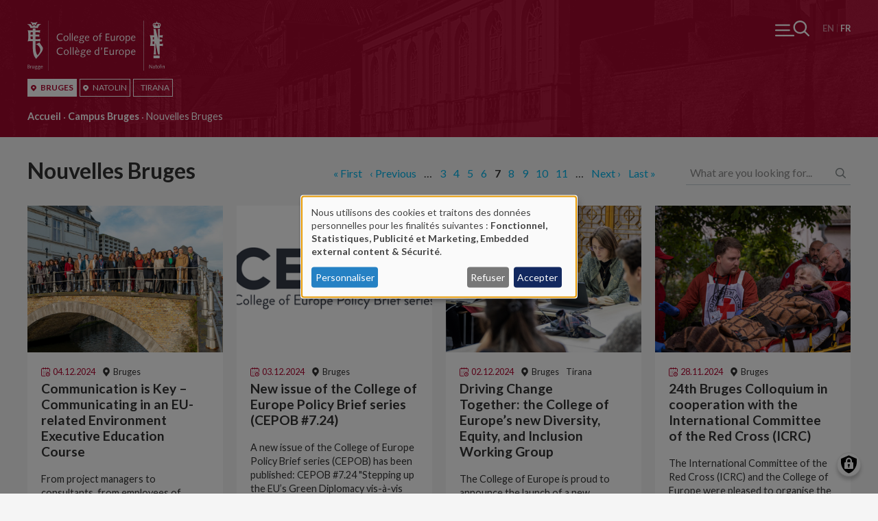

--- FILE ---
content_type: text/html; charset=UTF-8
request_url: https://www.coleurope.eu/fr/bruges/news?title=&page=6
body_size: 33580
content:
<!DOCTYPE html>
<html lang="fr" dir="ltr" prefix="og: https://ogp.me/ns#">
  <head>
    <meta charset="utf-8" />
<noscript><style>form.antibot * :not(.antibot-message) { display: none !important; }</style>
</noscript><script async src="https://www.googletagmanager.com/gtag/js?id=UA-1767399-1"></script>
<script>window.dataLayer = window.dataLayer || [];function gtag(){dataLayer.push(arguments)};gtag("js", new Date());gtag("set", "developer_id.dMDhkMT", true);gtag("config", "UA-1767399-1", {"groups":"default","anonymize_ip":true,"page_placeholder":"PLACEHOLDER_page_path"});</script>
<link rel="canonical" href="https://www.coleurope.eu/fr/bruges/news" />
<meta name="Generator" content="Drupal 10 (https://www.drupal.org)" />
<meta name="MobileOptimized" content="width" />
<meta name="HandheldFriendly" content="true" />
<meta name="viewport" content="width=device-width, initial-scale=1.0" />
<link rel="alternate" hreflang="en" href="https://www.coleurope.eu/bruges/news" />
<link rel="alternate" hreflang="fr" href="https://www.coleurope.eu/fr/bruges/news" />

    <title>Nouvelles Bruges | Coleurope</title>
    <link rel="stylesheet" media="all" href="/libraries/klaro/dist/klaro.min.css?t7ax53" />
<link rel="stylesheet" media="all" href="/modules/contrib/klaro/css/klaro-extend.css?t7ax53" />
<link rel="stylesheet" media="all" href="/core/assets/vendor/jquery.ui/themes/base/core.css?t7ax53" />
<link rel="stylesheet" media="all" href="/core/assets/vendor/jquery.ui/themes/base/autocomplete.css?t7ax53" />
<link rel="stylesheet" media="all" href="/core/assets/vendor/jquery.ui/themes/base/menu.css?t7ax53" />
<link rel="stylesheet" media="all" href="/themes/contrib/stable/css/core/components/progress.module.css?t7ax53" />
<link rel="stylesheet" media="all" href="/themes/contrib/stable/css/core/components/ajax-progress.module.css?t7ax53" />
<link rel="stylesheet" media="all" href="/themes/contrib/stable/css/core/components/autocomplete-loading.module.css?t7ax53" />
<link rel="stylesheet" media="all" href="/themes/contrib/stable/css/system/components/align.module.css?t7ax53" />
<link rel="stylesheet" media="all" href="/themes/contrib/stable/css/system/components/fieldgroup.module.css?t7ax53" />
<link rel="stylesheet" media="all" href="/themes/contrib/stable/css/system/components/container-inline.module.css?t7ax53" />
<link rel="stylesheet" media="all" href="/themes/contrib/stable/css/system/components/clearfix.module.css?t7ax53" />
<link rel="stylesheet" media="all" href="/themes/contrib/stable/css/system/components/details.module.css?t7ax53" />
<link rel="stylesheet" media="all" href="/themes/contrib/stable/css/system/components/hidden.module.css?t7ax53" />
<link rel="stylesheet" media="all" href="/themes/contrib/stable/css/system/components/item-list.module.css?t7ax53" />
<link rel="stylesheet" media="all" href="/themes/contrib/stable/css/system/components/js.module.css?t7ax53" />
<link rel="stylesheet" media="all" href="/themes/contrib/stable/css/system/components/nowrap.module.css?t7ax53" />
<link rel="stylesheet" media="all" href="/themes/contrib/stable/css/system/components/position-container.module.css?t7ax53" />
<link rel="stylesheet" media="all" href="/themes/contrib/stable/css/system/components/reset-appearance.module.css?t7ax53" />
<link rel="stylesheet" media="all" href="/themes/contrib/stable/css/system/components/resize.module.css?t7ax53" />
<link rel="stylesheet" media="all" href="/themes/contrib/stable/css/system/components/system-status-counter.css?t7ax53" />
<link rel="stylesheet" media="all" href="/themes/contrib/stable/css/system/components/system-status-report-counters.css?t7ax53" />
<link rel="stylesheet" media="all" href="/themes/contrib/stable/css/system/components/system-status-report-general-info.css?t7ax53" />
<link rel="stylesheet" media="all" href="/themes/contrib/stable/css/system/components/tablesort.module.css?t7ax53" />
<link rel="stylesheet" media="all" href="/modules/contrib/klaro/css/klaro-override.css?t7ax53" />
<link rel="stylesheet" media="all" href="/themes/contrib/stable/css/views/views.module.css?t7ax53" />
<link rel="stylesheet" media="all" href="/core/assets/vendor/jquery.ui/themes/base/theme.css?t7ax53" />
<link rel="stylesheet" media="all" href="/modules/contrib/calendar/css/calendar.css?t7ax53" />
<link rel="stylesheet" media="all" href="/modules/contrib/calendar/css/calendar_multiday.css?t7ax53" />
<link rel="stylesheet" media="all" href="/modules/contrib/paragraphs/css/paragraphs.unpublished.css?t7ax53" />
<link rel="stylesheet" media="all" href="/themes/contrib/stable/css/core/assets/vendor/normalize-css/normalize.css?t7ax53" />
<link rel="stylesheet" media="all" href="/themes/contrib/stable/css/core/normalize-fixes.css?t7ax53" />
<link rel="stylesheet" media="all" href="/themes/contrib/classy/css/components/action-links.css?t7ax53" />
<link rel="stylesheet" media="all" href="/themes/contrib/classy/css/components/breadcrumb.css?t7ax53" />
<link rel="stylesheet" media="all" href="/themes/contrib/classy/css/components/button.css?t7ax53" />
<link rel="stylesheet" media="all" href="/themes/contrib/classy/css/components/collapse-processed.css?t7ax53" />
<link rel="stylesheet" media="all" href="/themes/contrib/classy/css/components/container-inline.css?t7ax53" />
<link rel="stylesheet" media="all" href="/themes/contrib/classy/css/components/details.css?t7ax53" />
<link rel="stylesheet" media="all" href="/themes/contrib/classy/css/components/exposed-filters.css?t7ax53" />
<link rel="stylesheet" media="all" href="/themes/contrib/classy/css/components/field.css?t7ax53" />
<link rel="stylesheet" media="all" href="/themes/contrib/classy/css/components/form.css?t7ax53" />
<link rel="stylesheet" media="all" href="/themes/contrib/classy/css/components/icons.css?t7ax53" />
<link rel="stylesheet" media="all" href="/themes/contrib/classy/css/components/inline-form.css?t7ax53" />
<link rel="stylesheet" media="all" href="/themes/contrib/classy/css/components/item-list.css?t7ax53" />
<link rel="stylesheet" media="all" href="/themes/contrib/classy/css/components/link.css?t7ax53" />
<link rel="stylesheet" media="all" href="/themes/contrib/classy/css/components/links.css?t7ax53" />
<link rel="stylesheet" media="all" href="/themes/contrib/classy/css/components/menu.css?t7ax53" />
<link rel="stylesheet" media="all" href="/themes/contrib/classy/css/components/more-link.css?t7ax53" />
<link rel="stylesheet" media="all" href="/themes/contrib/classy/css/components/pager.css?t7ax53" />
<link rel="stylesheet" media="all" href="/themes/contrib/classy/css/components/tabledrag.css?t7ax53" />
<link rel="stylesheet" media="all" href="/themes/contrib/classy/css/components/tableselect.css?t7ax53" />
<link rel="stylesheet" media="all" href="/themes/contrib/classy/css/components/tablesort.css?t7ax53" />
<link rel="stylesheet" media="all" href="/themes/contrib/classy/css/components/tabs.css?t7ax53" />
<link rel="stylesheet" media="all" href="/themes/contrib/classy/css/components/textarea.css?t7ax53" />
<link rel="stylesheet" media="all" href="/themes/contrib/classy/css/components/ui-dialog.css?t7ax53" />
<link rel="stylesheet" media="all" href="/themes/contrib/classy/css/components/messages.css?t7ax53" />
<link rel="stylesheet" media="all" href="/themes/contrib/classy/css/components/node.css?t7ax53" />
<link rel="stylesheet" media="all" href="/themes/contrib/classy/css/components/progress.css?t7ax53" />
<link rel="stylesheet" media="all" href="https://fonts.googleapis.com/css2?family=Lato:wght@300;400;700&amp;display=swap" />
<link rel="stylesheet" media="all" href="/themes/tce/dest/css/global.css?t7ax53" />

    <link rel="apple-touch-icon" sizes="180x180" href="/apple-touch-icon.png">
    <link rel="icon" type="image/png" sizes="32x32" href="/favicon-32x32.png">
    <link rel="icon" type="image/png" sizes="16x16" href="/favicon-16x16.png">
    <link rel="manifest" href="/site.webmanifest">
    <link rel="mask-icon" href="/safari-pinned-tab.svg" color="#b20932">
    <meta name="msapplication-TileColor" content="#ffffff">
    <meta name="theme-color" content="#ffffff">
    <script>document.querySelector('html').classList.add('js')</script>
    <script src="/libraries/klaro/dist/klaro-no-translations-no-css.js?t7ax53" defer id="klaro-js"></script>

  </head>
  <body class="page-node--65784 user--anonymous site-division--bruges user--not-logged-in path--node node-type--overview-page">
    <noscript>Your browser does not support JavaScript or it didn't load! Try reloading the page.</noscript>
    
      <div class="dialog-off-canvas-main-canvas" data-off-canvas-main-canvas>
    <div class="page__container">
  <div class="page__wrapper">
          <div class="page__pre-head">
            <div class="region region-pre-head">
    <nav role="navigation" aria-labelledby="block-logomenufr-2-menu" id="block-logomenufr-2" class="b-logo-menu b-logo-menu--mobile block block-menu navigation menu--logo-menu-fr">
            
  <h2 class="visually-hidden" id="block-logomenufr-2-menu">Logo menu (FR) [mobile]</h2>
  

        

  
  <ul class="menu menu-level-0 menu-items-3">
      
                  
    <li class="bruges menu-item active-tab">

      
                      <span class="menu-item__thingy">
          <a href="/fr/bruges" data-drupal-link-system-path="node/63053">                                            <span class="link__icon"><svg aria-hidden="true" role="img" xmlns="http://www.w3.org/2000/svg" viewBox="0 0 9.1 11.24">
  <path fill="currentColor" d="M8.28 1.95C7.42.71 6.06 0 4.55 0S1.67.71.82 1.95C-.03 3.19-.23 4.75.29 6.13c.14.38.36.74.66 1.09l3.3 3.88c.07.09.18.14.3.14s.22-.05.3-.14l3.3-3.88c.3-.35.52-.71.66-1.09.52-1.37.32-2.94-.53-4.18zm-3.73 4.4c-1 0-1.82-.82-1.82-1.82s.82-1.82 1.82-1.82 1.82.82 1.82 1.82c0 1.01-.82 1.82-1.82 1.82z"/>
</svg>

</span>
                    <span class="link__title">Bruges</span>
        </a>
                  </span>
      
      
              
        
  


      
    </li>
      
        
    <li class="natolin menu-item">

      
                      <span class="menu-item__thingy">
          <a href="/fr/natolin" data-drupal-link-system-path="node/63054">                                            <span class="link__icon"><svg aria-hidden="true" role="img" xmlns="http://www.w3.org/2000/svg" viewBox="0 0 9.1 11.24">
  <path fill="currentColor" d="M8.28 1.95C7.42.71 6.06 0 4.55 0S1.67.71.82 1.95C-.03 3.19-.23 4.75.29 6.13c.14.38.36.74.66 1.09l3.3 3.88c.07.09.18.14.3.14s.22-.05.3-.14l3.3-3.88c.3-.35.52-.71.66-1.09.52-1.37.32-2.94-.53-4.18zm-3.73 4.4c-1 0-1.82-.82-1.82-1.82s.82-1.82 1.82-1.82 1.82.82 1.82 1.82c0 1.01-.82 1.82-1.82 1.82z"/>
</svg>

</span>
                    <span class="link__title">Natolin</span>
        </a>
                  </span>
      
      
              
        
  


      
    </li>
      
        
    <li class="tirana menu-item">

      
                      <span class="menu-item__thingy">
          <a href="/fr/tirana" data-drupal-link-system-path="node/70305">                              <span class="link__title">Tirana</span>
        </a>
                  </span>
      
      
              
        
  


      
    </li>
    </ul>


  </nav>

  </div>

      </div>
        <div class="page__fixer">
      <header class="page__header">
                  
                            <div class="language-switcher-language-url b b--lang-switcher" id="block-languageswitcher" role="navigation">
  
    
      <div class="b__main">
      <ul class="links"><li hreflang="en" data-drupal-link-query="{&quot;page&quot;:&quot;6&quot;,&quot;title&quot;:&quot;&quot;}" data-drupal-link-system-path="node/65784" class="en"><a href="/bruges/news?page=6&amp;title=" class="language-link" hreflang="en" data-drupal-link-query="{&quot;page&quot;:&quot;6&quot;,&quot;title&quot;:&quot;&quot;}" data-drupal-link-system-path="node/65784">English</a></li><li hreflang="fr" data-drupal-link-query="{&quot;page&quot;:&quot;6&quot;,&quot;title&quot;:&quot;&quot;}" data-drupal-link-system-path="node/65784" class="fr is-active" aria-current="page"><a href="/fr/bruges/news?page=6&amp;title=" class="language-link is-active" hreflang="fr" data-drupal-link-query="{&quot;page&quot;:&quot;6&quot;,&quot;title&quot;:&quot;&quot;}" data-drupal-link-system-path="node/65784" aria-current="page">Fran&#231;ais</a></li></ul>
    </div>
  </div>
<div id="block-tce-breadcrumbs" class="b b--breadcrumb">
  
    
      <div class="b__main">
        <nav class="breadcrumb" role="navigation" aria-labelledby="system-breadcrumb">
    <h2 id="system-breadcrumb" class="visually-hidden">Fil d'Ariane</h2>
    <ol>
          <li>
                  <a href="/bruges">Accueil</a>
              </li>
          <li>
                  <a href="/fr/bruges">Campus Bruges</a>
              </li>
          <li>
                  Nouvelles Bruges
              </li>
        </ol>
  </nav>

    </div>
  </div>


                            <div class="page__branding">
    <div class="region region-branding">
      <div class="region__content">
        <div id="block-tce-branding" class="b--branding b">
  
    
    <a href="/fr" title="Accueil" rel="home">
    <svg xmlns="http://www.w3.org/2000/svg" viewBox="0 0 200 73.452">
  <path fill="#1D1D1B" class="txt" d="M56.676 42.556c-2.405 0-3.691 2.041-3.691 3.998 0 2.488 1.314 3.998 3.523 3.998 2.405 0 3.691-2.041 3.691-3.998 0-2.461-1.315-3.998-3.523-3.998zm-.14 7.074c-1.23 0-2.237-.979-2.237-3.076s1.23-3.076 2.377-3.076c1.23 0 2.237.979 2.237 3.076s-1.231 3.076-2.377 3.076zm9.478-19.908h-1.202l.084-11.38h1.202l-.084 11.38zm-3.663 9.227h1.202l-.084 11.38h-1.202l.084-11.38zm3.747 0H67.3l-.084 11.38h-1.202l.084-11.38zm-3.439-9.227h-1.202l.084-11.38h1.202l-.084 11.38zm24.409.223c1.118 0 2.097-.587 2.88-1.342l-.587-.643c-.643.587-1.286 1.09-2.153 1.09-1.538 0-2.153-1.426-2.153-2.992v-.28h5.061v-.224c0-2.041-.867-3.579-2.908-3.579s-3.467 1.901-3.467 3.998c.028 2.463 1.23 3.972 3.327 3.972zm.168-7.073c1.23 0 1.678 1.007 1.678 2.097h-3.747c.196-1.035.951-2.097 2.069-2.097zM9.283 66.266h.615l-.028 3.775h-.615l.028-.615h-.028c-.308.475-.839.727-1.258.727-.867 0-1.146-.447-1.146-1.146v-.867l.028-1.873h.615l-.028 1.706v1.035c0 .419.28.587.699.587.391 0 .755-.224 1.118-.699v-2.63zm73.703-44.01l-2.516.056c-.419-.252-.923-.336-1.398-.336-1.426 0-2.712 1.007-2.712 2.488 0 .867.252 1.51.951 2.041-1.314.755-1.761 1.146-1.761 1.594s.475.839 1.817.979v.028c-.811.419-2.041 1.035-2.041 2.097 0 1.734 2.125 2.125 3.495 2.125 1.566 0 3.775-.867 3.775-2.74 0-1.342-1.286-1.845-3.243-2.125-2.153-.308-2.405-.531-2.405-.811 0-.196.14-.363.839-.867.419.196.839.28 1.314.28 1.482 0 2.628-1.062 2.628-2.516 0-.475-.14-.979-.559-1.454l1.789.056v-.895h.027zm-1.705 8.584c0 1.258-1.566 1.734-2.516 1.734-.895 0-2.209-.308-2.209-1.426 0-.699.336-1.174 1.65-1.901 2.431.447 3.075.726 3.075 1.593zm-2.293-4.585c-.923 0-1.398-.783-1.398-1.678 0-1.062.643-1.789 1.454-1.789 1.09 0 1.51.727 1.51 1.734-.028.922-.448 1.733-1.566 1.733zM18.817 66.322l-1.258.028c-.224-.14-.475-.168-.699-.168-.727 0-1.342.503-1.342 1.258 0 .447.14.755.475 1.035-.643.363-.867.559-.867.811 0 .224.252.419.923.475v.028c-.391.224-1.007.503-1.007 1.035 0 .867 1.062 1.062 1.734 1.062.783 0 1.873-.447 1.873-1.37 0-.671-.643-.923-1.622-1.062-1.09-.168-1.202-.252-1.202-.391 0-.084.056-.168.419-.447.224.112.419.14.671.14.727 0 1.314-.531 1.314-1.258 0-.252-.056-.503-.28-.727l.895.028v-.475h-.027zm-.866 4.278c0 .615-.783.867-1.258.867-.447 0-1.118-.14-1.118-.727 0-.363.168-.587.839-.951 1.229.252 1.537.391 1.537.811zm-1.147-2.293c-.447 0-.699-.391-.699-.839 0-.531.308-.895.727-.895.531 0 .755.363.755.867 0 .476-.224.867-.783.867zm-14.539-.979c.587-.196.923-.587.923-1.23 0-.587-.391-1.286-1.538-1.286H.168l-.056 5.257h1.482c1.035 0 1.706-.531 1.706-1.454-.001-.671-.392-1.175-1.035-1.287zM.839 65.259h.531c.839 0 1.174.308 1.174.895 0 .531-.336.895-1.202.895H.839v-1.79zm.727 4.306H.783l.028-1.985h.615c.755 0 1.202.336 1.202.979.028.699-.391 1.006-1.062 1.006zm13.029-3.243l-1.258.028c-.224-.14-.475-.168-.699-.168-.699 0-1.342.503-1.342 1.258 0 .447.14.755.475 1.035-.643.363-.867.559-.867.783 0 .224.252.419.923.475v.028c-.391.224-1.007.503-1.007 1.035 0 .867 1.062 1.062 1.734 1.062.783 0 1.873-.447 1.873-1.37 0-.671-.643-.923-1.622-1.062-1.09-.168-1.202-.252-1.202-.391 0-.084.056-.168.419-.447.224.112.419.14.671.14.727 0 1.314-.531 1.314-1.258 0-.252-.056-.503-.28-.727l.895.028v-.447h-.027zm-.839 4.278c0 .615-.783.867-1.258.867-.447 0-1.118-.14-1.118-.727 0-.363.168-.587.839-.951 1.202.252 1.537.391 1.537.811zm-1.174-2.293c-.447 0-.699-.391-.699-.839 0-.531.308-.895.727-.895.531 0 .755.363.755.867 0 .476-.224.867-.783.867zm-6.571-2.125c.14 0 .252.028.336.056l-.196.559c-.056-.028-.14-.028-.224-.028-.252 0-.643.196-.979.811l-.028 2.488h-.614l.028-3.775h.615v.727l.028.028c.112-.363.475-.866 1.034-.866zm16.385 1.901v-.112c0-1.007-.447-1.789-1.454-1.789s-1.734.951-1.734 1.985c0 1.23.615 1.985 1.65 1.985.559 0 1.062-.28 1.454-.671l-.308-.336c-.336.308-.643.559-1.09.559-.783 0-1.062-.699-1.062-1.51v-.14h2.544v.029zm-1.454-1.454c.615 0 .839.503.839 1.062h-1.873c.112-.53.475-1.062 1.034-1.062zM30.365 0h.419v73.452h-.419V0zm17.811 19.013c1.258 0 2.237.308 3.271.839l-.559 1.035c-.811-.587-1.706-.783-2.712-.783-2.433 0-4.166 1.929-4.166 4.362s1.734 4.362 4.166 4.362c.923 0 1.873-.336 2.712-.811l.503.923c-.951.559-2.097.979-3.215.979-3.104 0-5.564-2.041-5.564-5.452-.001-3.189 2.46-5.454 5.564-5.454zm8.08 2.964c-2.405 0-3.691 2.041-3.691 3.998 0 2.488 1.314 3.998 3.523 3.998 2.405 0 3.691-2.041 3.691-3.998.028-2.488-1.286-3.998-3.523-3.998zm-.14 7.074c-1.23 0-2.237-.979-2.237-3.076s1.23-3.076 2.377-3.076c1.23 0 2.237.979 2.237 3.076 0 2.069-1.23 3.076-2.377 3.076zM44.01 45.1c0 2.433 1.734 4.362 4.166 4.362.923 0 1.873-.363 2.712-.811l.503.923c-.951.559-2.097.979-3.215.979-3.104 0-5.564-2.041-5.564-5.452 0-3.215 2.461-5.452 5.564-5.452 1.258 0 2.237.308 3.271.839l-.559 1.035c-.811-.587-1.706-.783-2.712-.783-2.433-.03-4.166 1.927-4.166 4.36zm69.285 4.138h4.222v1.09h-5.564l.084-10.513h5.396v1.09h-4.11l-.028 3.579h3.998v1.09h-3.998v3.664zM169.272 0h.419v73.452h-.419V0zm-31.4 21.977c-2.405 0-3.691 2.041-3.691 3.998 0 2.488 1.314 3.998 3.523 3.998 2.405 0 3.691-2.041 3.691-3.998.028-2.488-1.286-3.998-3.523-3.998zm-.14 7.074c-1.23 0-2.237-.979-2.237-3.076s1.23-3.076 2.377-3.076c1.23 0 2.237.979 2.237 3.076 0 2.069-1.23 3.076-2.377 3.076zm43.423 35.761h.671l-.056 5.145-.559.224-2.88-4.306h-.028l-.028 4.194h-.671l.056-5.117.559-.224 2.908 4.25h.028v-4.166zM146.82 21.977c-1.062 0-1.957.587-2.349 1.23h-.028v-1.035h-1.202l-.112 11.38h1.202l.028-4.585h.028c.391.531 1.146.979 2.153.979 1.929 0 3.299-2.013 3.299-4.026 0-2.993-1.733-3.943-3.019-3.943zm-.532 6.962c-.727 0-1.37-.391-1.901-1.202l.028-3.355c.363-.643 1.146-1.398 2.125-1.398 1.035 0 2.013.951 2.013 2.992 0 1.481-.923 2.963-2.265 2.963zm.14 13.617c-1.062 0-1.957.587-2.349 1.23h-.028v-1.007h-1.202l-.084 11.38h1.202l.028-4.585h.028c.391.531 1.146.979 2.153.979 1.929 0 3.299-2.013 3.299-4.026.001-2.993-1.733-3.971-3.047-3.971zm-.531 6.99c-.727 0-1.37-.391-1.901-1.202l.028-3.355c.363-.643 1.146-1.398 2.125-1.398 1.035 0 2.013.951 2.013 2.992 0 1.481-.923 2.963-2.265 2.963zm39.871 20.159c-.224 0-.28-.252-.28-.531 0-.671.056-1.342.056-2.041 0-.587-.308-.951-.951-.951-.531 0-.783.14-1.538.643l.252.391c.559-.419.811-.531 1.09-.531.391 0 .587.252.587.559 0 .168 0 .308-.028.475-.839.028-2.209.28-2.209 1.342 0 .643.419 1.09 1.09 1.09.475 0 .839-.28 1.146-.615.028.308.224.615.559.615.252 0 .503-.112.699-.28l-.168-.308a.386.386 0 01-.305.142zm-.839-.559c-.224.28-.531.559-.895.559-.419 0-.671-.224-.671-.643 0-.643.559-.839 1.594-.979l-.028 1.063zm-30.56-39.201c1.118 0 2.097-.587 2.88-1.342l-.587-.643c-.643.587-1.286 1.09-2.153 1.09-1.538 0-2.153-1.426-2.153-2.992v-.28h5.061v-.224c0-2.041-.895-3.579-2.908-3.579-2.041 0-3.467 1.901-3.467 3.998.027 2.463 1.23 3.972 3.327 3.972zm.168-7.073c1.23 0 1.678 1.007 1.678 2.097h-3.747c.195-1.035.922-2.097 2.069-2.097zm0 19.684c-2.041 0-3.467 1.901-3.467 3.998 0 2.461 1.202 3.998 3.299 3.998 1.118 0 2.097-.587 2.88-1.342l-.587-.643c-.643.587-1.286 1.09-2.153 1.09-1.538 0-2.153-1.426-2.153-2.992v-.252h5.061v-.252c.055-2.04-.839-3.605-2.88-3.605zm-2.042 3.019c.196-1.035.923-2.097 2.069-2.097 1.23 0 1.678 1.007 1.678 2.097h-3.747zm42.696 19.237h.643v.671h-.643v-.671zM74.123 25.779v-.224c0-2.041-.867-3.579-2.908-3.579s-3.467 1.901-3.467 3.998c0 2.461 1.202 3.998 3.299 3.998 1.118 0 2.097-.587 2.88-1.342l-.587-.643c-.643.587-1.286 1.09-2.153 1.09-1.538 0-2.153-1.426-2.153-2.992v-.308h5.089zm-2.908-2.907c1.23 0 1.678 1.007 1.678 2.097h-3.747c.196-1.035.923-2.097 2.069-2.097zm124.004 43.394h.615l-.028 3.775h-.615l.028-3.775zm-6.627 3.187l.196.391c-.252.168-.615.336-.951.336-.587 0-.811-.363-.811-.979v-1.09l.028-1.37h-.643v-.475h.643l.028-1.398h.615l-.028 1.398h1.035v.447h-1.035l-.028 1.538v.895c0 .308.084.475.363.475.197.028.448-.084.588-.168zm2.321-3.271c-1.202 0-1.845 1.007-1.845 1.985 0 1.258.671 1.985 1.761 1.985 1.202 0 1.845-1.007 1.845-1.985.028-1.23-.643-1.985-1.761-1.985zm-.056 3.523c-.615 0-1.118-.503-1.118-1.538s.615-1.538 1.174-1.538c.615 0 1.118.503 1.118 1.538 0 1.063-.615 1.538-1.174 1.538zm2.712-5.34h.615l-.056 5.704h-.615l.056-5.704zM200 67.328v.867l-.028 1.873h-.615l.028-1.706v-1.035c0-.419-.28-.587-.699-.587-.391 0-.755.224-1.118.699l-.028 2.628h-.615l.028-3.775h.615l-.028.615h.028c.308-.447.839-.727 1.286-.727.866.002 1.146.449 1.146 1.148zM99.259 21.977c-2.405 0-3.691 2.041-3.691 3.998 0 2.488 1.314 3.998 3.523 3.998 2.405 0 3.691-2.041 3.691-3.998 0-2.488-1.314-3.998-3.523-3.998zm-.14 7.074c-1.23 0-2.237-.979-2.237-3.076s1.23-3.076 2.377-3.076c1.23 0 2.237.979 2.237 3.076 0 2.069-1.23 3.076-2.377 3.076zm37.97 13.505c-2.405 0-3.691 2.041-3.691 3.998 0 2.488 1.314 3.998 3.523 3.998 2.405 0 3.691-2.041 3.691-3.998.028-2.461-1.286-3.998-3.523-3.998zm-.112 7.074c-1.23 0-2.237-.979-2.237-3.076s1.23-3.076 2.377-3.076c1.23 0 2.237.979 2.237 3.076-.028 2.097-1.258 3.076-2.377 3.076zm-33.776-6.068h-.028c-.28-.531-1.035-.979-1.929-.979-1.706 0-3.411 1.734-3.411 4.026 0 2.964 1.734 3.942 3.048 3.942 1.062 0 1.957-.587 2.293-1.23h.028l-.028 1.007h1.23l.112-11.38h-1.258l-.057 4.614zm-.027 4.586c-.28.643-1.062 1.398-2.041 1.398-1.035 0-2.013-.951-2.013-2.992 0-1.51.923-2.992 2.265-2.992.727 0 1.314.308 1.845 1.202l-.056 3.384zm-32.686-8.64h1.65l1.37 2.181h-1.007l-2.013-2.181zm37.942-16.413h-2.013l-.056 6.655h-1.202l.056-6.655h-1.482v-.923h1.482c0-.447 0-.951.056-1.454.168-1.845 1.454-2.488 3.16-2.488v1.007h-.531c-1.007 0-1.454.811-1.482 1.734l-.056 1.202h2.069l-.001.922zM72.809 42.556c-2.041 0-3.467 1.901-3.467 3.998 0 2.461 1.202 3.998 3.299 3.998 1.118 0 2.097-.587 2.88-1.342l-.587-.643c-.643.587-1.286 1.09-2.153 1.09-1.538 0-2.125-1.426-2.125-2.992v-.252h5.061v-.252c.027-2.04-.867-3.605-2.908-3.605zm-2.041 3.019c.196-1.035.923-2.097 2.069-2.097 1.23 0 1.678 1.007 1.678 2.097h-3.747zm10.289-3.019c-1.426 0-2.712 1.007-2.712 2.488 0 .867.252 1.51.951 2.041-1.314.755-1.761 1.146-1.761 1.594 0 .447.475.839 1.817.979v.028c-.811.419-2.041 1.035-2.041 2.097 0 1.734 2.125 2.125 3.495 2.125 1.566 0 3.775-.867 3.775-2.74 0-1.342-1.286-1.845-3.243-2.125-2.153-.308-2.405-.531-2.405-.811 0-.168.14-.363.839-.867.419.196.839.28 1.314.28 1.482 0 2.628-1.062 2.628-2.516 0-.475-.14-.979-.559-1.454l1.789.056v-.867l-2.516.056c-.365-.253-.868-.364-1.371-.364zm2.237 8.891c0 1.23-1.566 1.734-2.516 1.734-.867 0-2.209-.308-2.209-1.426 0-.699.336-1.174 1.65-1.901 2.46.447 3.075.726 3.075 1.593zm-2.293-4.614c-.923 0-1.426-.783-1.426-1.678 0-1.062.643-1.789 1.454-1.789 1.09 0 1.51.727 1.51 1.734 0 .951-.42 1.733-1.538 1.733zm8.64-4.277c-2.041 0-3.467 1.901-3.467 3.998 0 2.461 1.202 3.998 3.299 3.998 1.118 0 2.097-.587 2.88-1.342l-.587-.643c-.643.587-1.286 1.09-2.153 1.09-1.538 0-2.153-1.426-2.153-2.992v-.252h5.061v-.252c.056-2.04-.839-3.605-2.88-3.605zM87.6 45.575c.196-1.035.923-2.097 2.069-2.097 1.23 0 1.678 1.007 1.678 2.097H87.6zm44.484-3.019c.252 0 .475.056.643.112l-.363 1.146c-.112-.028-.308-.084-.475-.084-.503 0-1.314.419-1.957 1.622l-.056 4.977h-1.202l.056-7.549h1.258l-.028 1.482.028.028c.251-.7.978-1.734 2.096-1.734zm-5.759-20.383h1.202l-.056 7.549h-1.202l.056-1.202h-.028c-.643.923-1.678 1.426-2.572 1.426-1.734 0-2.293-.895-2.293-2.293 0-.587.028-1.146.028-1.734l.028-3.747h1.202l-.028 3.411v2.069c0 .811.559 1.202 1.37 1.202.783 0 1.482-.447 2.265-1.398l.028-5.283zm7.213 1.062c-.112-.028-.308-.084-.475-.084-.503 0-1.314.419-1.957 1.622l-.056 4.949h-1.202l.056-7.549h1.258l-.028 1.482.028.028c.252-.671 1.007-1.706 2.097-1.706.252 0 .475.056.643.112l-.364 1.146zm-26.059 16.608h1.65l-1.146 3.635h-.587l.083-3.635zm17.28 2.936h1.202l-.056 7.549h-1.202l.056-1.202h-.056c-.643.923-1.678 1.426-2.572 1.426-1.734 0-2.293-.895-2.293-2.293 0-.587.028-1.146.028-1.734l.028-3.747h1.202l-.028 3.411v2.069c0 .811.559 1.202 1.37 1.202.783 0 1.482-.447 2.265-1.398l.056-5.283zm-9.479-14.148h4.222v1.09h-5.564l.084-10.513h5.396v1.09h-4.11l-.028 3.579h3.998v1.09h-3.998v3.664z"/>
  <path fill="#B21E35" class="symbol" d="M19.404 5.62c-1.566 0-3.803 3.243-4.446 5.452 0 0-2.572-.391-5.229-.391-2.628 0-5.173.391-5.173.391C3.859 8.891 1.734 5.788 0 5.788v-.615s1.622.112 2.461.112c.783 0 2.069-.112 2.069-.112l2.544 3.495 2.628-2.293 2.656 2.293 2.572-3.691s1.342.112 2.125.112 2.349-.112 2.349-.112v.643zm-4.753-3.411c-1.566 1.734-2.069 3.187-2.461 5.089L9.674 5.229l-2.32 2.069c-.56-1.902-.895-3.3-2.629-5.061l.336-.447c1.677.95 2.796 1.286 4.613 1.286 1.957 0 3.299-.336 4.613-1.23l.364.363zm-6.85 21.194l-3.243.056a79 79 0 00.112 3.831h3.132v-3.887zm0-6.207H4.669s-.112 1.51-.112 3.411c0 0 2.516.056 3.243.056v-3.467zm4.949 38.948c-3.02-2.908-4.949-7.633-4.949-16.441v-9.479h-1.51c-2.013 0-4.502 0-6.011.224.615-.839 1.007-4.194 1.007-6.794v-3.16c0-2.405-.391-5.061-1.007-6.291 1.622.224 4.278.224 6.011.224h1.51v-2.684s1.174-.112 1.901-.112c.783 0 2.013.112 2.013.112v2.684h2.265c1.789 0 3.467 0 4.558-.447l-.363 4.054c-.615-.447-1.007-.839-3.411-.839h-3.076v3.467h2.069c2.628 0 3.691-.336 3.691-.336s-.168 1.007-.168 1.678.168 1.734.168 1.734-1.118-.336-3.691-.336h-2.041v3.914h3.803c1.734 0 2.908-.336 3.411-.839l-.363 3.998c-1.454-.224-2.461-.224-4.222-.224h-2.628v8.136c0 8.472 2.293 11.911 2.964 12.526 1.286-1.342 4.026-4.558 4.026-8.192 0-1.566-1.062-3.663-1.845-4.613-1.118-1.398-2.74-3.467-4.502-2.852.112-.056 0-.503 0-.503.503-.28 3.187-1.23 5.005-2.74.391.839 1.062 1.566 2.572 3.859 1.398 2.125 2.628 3.187 2.628 5.005-.057 5.09-6.851 11.269-9.815 15.267M192.87 34.195v-3.607c1.342.056 3.439.224 3.439.224v-3.327c-1.062.196-2.74.196-3.439.168v-3.132c.615-.028 2.768-.028 4.166.671l.252-3.998s-1.789.559-4.418.559V14.4s.084-1.146.727-2.125h-3.691s.671 1.286.587 2.041 0 12.918 0 12.918l-3.607-14.959h-3.607s.727.923.895 2.461c.084.811.196 3.467.28 6.934-.447 0-4.613 0-6.011-.252 0 0 1.146 3.998 1.146 8.081s-.895 7.857-.895 7.857 3.523-.28 5.984-.196c.028 4.082 0 7.521-.112 9.003 0 0-.503 2.936-.727 3.691h3.914s-.643-2.768-.811-7.689c-.168-4.893-.168-9.562-.168-9.562l3.691 17.252h2.377V37.187a28.493 28.493 0 014.502.336l.336-3.998c-.588.754-3.775.698-4.81.67zm-10.121-9.73h1.817l.056 3.187h-1.873v-3.187zm-.168 9.954v-3.663h2.097c.028 1.23.028 2.461.056 3.691h-2.153v-.028zm1.258 16.776h9.003v4.082h-9.003v-4.082zm.196-40.235h8.948l-.084-1.314s1.761-2.069 1.482-3.691c-.336-1.706-1.566-2.768-4.418-2.293l-.727-.979-.419-.252v-.362h.559V1.65h-.587v-.504h-.587v.504h-.559v.419h.559v.419l-.419.252-.727.951c-2.852-.503-4.082.559-4.418 2.293-.308 1.594 1.454 3.691 1.454 3.691l-.057 1.285zm9.003-5.144c.308 1.202-.503 1.873-.503 1.873s-.895-2.209-1.398-2.88c0 .028 1.565-.224 1.901 1.007zm-4.558-1.119c1.845 0 2.544 1.734 1.622 2.125-.643.28-.28 1.845-.28 1.845l-.252.028c-.252-1.007-.755-1.202-1.035-1.23h-.196c-.28.028-.783.224-1.035 1.23l-.196-.028s.363-1.566-.28-1.845c-.948-.391-.221-2.125 1.652-2.125zm-4.529 1.035c.336-1.23 1.901-.979 1.901-.979-.475.643-1.398 2.852-1.398 2.852s-.839-.671-.503-1.873z"/>
</svg>
  </a>
</div>
<nav role="navigation" aria-labelledby="block-logomenufr-menu" id="block-logomenufr" class="b-logo-menu b-logo-menu--desktop block block-menu navigation menu--logo-menu-fr">
            
  <h2 class="visually-hidden" id="block-logomenufr-menu">Logo menu (FR) [desktop]</h2>
  

        

  
  <ul class="menu menu-level-0 menu-items-3">
      
                  
    <li class="bruges menu-item active-tab">

      
                      <span class="menu-item__thingy">
          <a href="/fr/bruges" data-drupal-link-system-path="node/63053">                                            <span class="link__icon"><svg aria-hidden="true" role="img" xmlns="http://www.w3.org/2000/svg" viewBox="0 0 9.1 11.24">
  <path fill="currentColor" d="M8.28 1.95C7.42.71 6.06 0 4.55 0S1.67.71.82 1.95C-.03 3.19-.23 4.75.29 6.13c.14.38.36.74.66 1.09l3.3 3.88c.07.09.18.14.3.14s.22-.05.3-.14l3.3-3.88c.3-.35.52-.71.66-1.09.52-1.37.32-2.94-.53-4.18zm-3.73 4.4c-1 0-1.82-.82-1.82-1.82s.82-1.82 1.82-1.82 1.82.82 1.82 1.82c0 1.01-.82 1.82-1.82 1.82z"/>
</svg>

</span>
                    <span class="link__title">Bruges</span>
        </a>
                  </span>
      
      
              
        
  


      
    </li>
      
        
    <li class="natolin menu-item">

      
                      <span class="menu-item__thingy">
          <a href="/fr/natolin" data-drupal-link-system-path="node/63054">                                            <span class="link__icon"><svg aria-hidden="true" role="img" xmlns="http://www.w3.org/2000/svg" viewBox="0 0 9.1 11.24">
  <path fill="currentColor" d="M8.28 1.95C7.42.71 6.06 0 4.55 0S1.67.71.82 1.95C-.03 3.19-.23 4.75.29 6.13c.14.38.36.74.66 1.09l3.3 3.88c.07.09.18.14.3.14s.22-.05.3-.14l3.3-3.88c.3-.35.52-.71.66-1.09.52-1.37.32-2.94-.53-4.18zm-3.73 4.4c-1 0-1.82-.82-1.82-1.82s.82-1.82 1.82-1.82 1.82.82 1.82 1.82c0 1.01-.82 1.82-1.82 1.82z"/>
</svg>

</span>
                    <span class="link__title">Natolin</span>
        </a>
                  </span>
      
      
              
        
  


      
    </li>
      
        
    <li class="tirana menu-item">

      
                      <span class="menu-item__thingy">
          <a href="/fr/tirana" data-drupal-link-system-path="node/70305">                              <span class="link__title">Tirana</span>
        </a>
                  </span>
      
      
              
        
  


      
    </li>
    </ul>


  </nav>

      </div>
    </div>
  </div>

              </header>
              <div class="hamburger__trigger--open">
          <button class="btn btn--icon btn--open-hb btn--txt-hidden" data-action="toggle-hb">
            <i class="icon">
              <svg xmlns="http://www.w3.org/2000/svg" viewBox="0 0 50 23.49">
                <g fill="#FFF">
                  <path d="M1.19 7.9h19.45c.66 0 1.19-.53 1.19-1.19 0-.66-.53-1.19-1.19-1.19H1.19C.53 5.52 0 6.06 0 6.71 0 7.37.53 7.9 1.19 7.9z"/>
                  <path d="M1.19 15.7h19.45c.66 0 1.19-.53 1.19-1.19s-.53-1.19-1.19-1.19H1.19C.53 13.31 0 13.85 0 14.5s.53 1.2 1.19 1.2z"/>
                  <path d="M26.94 21.11H1.19c-.66 0-1.19.53-1.19 1.19 0 .66.53 1.19 1.19 1.19h25.75c.66 0 1.19-.53 1.19-1.19 0-.66-.54-1.19-1.19-1.19z"/>
                  <path d="M49.65 21.44l-5.55-5.55a9.766 9.766 0 002.09-6.06c0-2.63-1.02-5.1-2.88-6.95S38.99 0 36.37 0c-2.63 0-5.1 1.02-6.95 2.88a9.766 9.766 0 00-2.88 6.95c0 2.63 1.02 5.1 2.88 6.95a9.766 9.766 0 006.95 2.88c2.22 0 4.33-.74 6.06-2.09l5.55 5.55c.23.23.54.35.84.35a1.186 1.186 0 00.83-2.03zm-8.01-6.34a7.397 7.397 0 01-5.27 2.18c-1.99 0-3.86-.77-5.27-2.18a7.397 7.397 0 01-2.18-5.27c0-1.99.77-3.86 2.18-5.27a7.397 7.397 0 015.27-2.18c1.99 0 3.86.77 5.27 2.18a7.397 7.397 0 012.18 5.27c0 1.99-.78 3.87-2.18 5.27z"/>
                </g>
              </svg>
            </i>
            <span class="txt">open menu</span>
          </button>
        </div>
        <div class="page__hamburger-wrapper">
          <div class="page__hamburger">
              <div class="hamburger">
    <div class="hamburger__trigger--close">
      <button class="btn btn--icon btn--close-hb btn--txt-hidden" data-action="toggle-hb">
        <i class="icon">
          <svg xmlns="http://www.w3.org/2000/svg" viewBox="0 0 17.3 17.3">
            <path fill="#B21E35" d="M17 1.7L1.7 17c-.4.4-1 .4-1.4 0s-.4-1 0-1.4L15.6.3c.4-.4 1-.4 1.4 0s.4 1 0 1.4z"/>
            <path fill="#B21E35" d="M1.7.3L17 15.6c.4.4.4 1 0 1.4s-1 .4-1.4 0L.3 1.7C-.1 1.3-.1.7.3.3s1-.4 1.4 0z"/>
          </svg>
        </i>
        <span class="txt">close menu</span>
      </button>
    </div>
    <div class="hamburger__overlay" data-action="toggle-hb"></div>
    <div class="hamburger__content">
      <div id="block-hamburgercampusbrugesfr" class="hb hb--campus hb--bruges">
  
    
      <div class="hb__top">
      <div id="block-tce-branding--2" class="b--branding b">
  
    
    <a href="/fr" title="Accueil" rel="home">
    <svg xmlns="http://www.w3.org/2000/svg" viewBox="0 0 200 73.452">
  <path fill="#1D1D1B" class="txt" d="M56.676 42.556c-2.405 0-3.691 2.041-3.691 3.998 0 2.488 1.314 3.998 3.523 3.998 2.405 0 3.691-2.041 3.691-3.998 0-2.461-1.315-3.998-3.523-3.998zm-.14 7.074c-1.23 0-2.237-.979-2.237-3.076s1.23-3.076 2.377-3.076c1.23 0 2.237.979 2.237 3.076s-1.231 3.076-2.377 3.076zm9.478-19.908h-1.202l.084-11.38h1.202l-.084 11.38zm-3.663 9.227h1.202l-.084 11.38h-1.202l.084-11.38zm3.747 0H67.3l-.084 11.38h-1.202l.084-11.38zm-3.439-9.227h-1.202l.084-11.38h1.202l-.084 11.38zm24.409.223c1.118 0 2.097-.587 2.88-1.342l-.587-.643c-.643.587-1.286 1.09-2.153 1.09-1.538 0-2.153-1.426-2.153-2.992v-.28h5.061v-.224c0-2.041-.867-3.579-2.908-3.579s-3.467 1.901-3.467 3.998c.028 2.463 1.23 3.972 3.327 3.972zm.168-7.073c1.23 0 1.678 1.007 1.678 2.097h-3.747c.196-1.035.951-2.097 2.069-2.097zM9.283 66.266h.615l-.028 3.775h-.615l.028-.615h-.028c-.308.475-.839.727-1.258.727-.867 0-1.146-.447-1.146-1.146v-.867l.028-1.873h.615l-.028 1.706v1.035c0 .419.28.587.699.587.391 0 .755-.224 1.118-.699v-2.63zm73.703-44.01l-2.516.056c-.419-.252-.923-.336-1.398-.336-1.426 0-2.712 1.007-2.712 2.488 0 .867.252 1.51.951 2.041-1.314.755-1.761 1.146-1.761 1.594s.475.839 1.817.979v.028c-.811.419-2.041 1.035-2.041 2.097 0 1.734 2.125 2.125 3.495 2.125 1.566 0 3.775-.867 3.775-2.74 0-1.342-1.286-1.845-3.243-2.125-2.153-.308-2.405-.531-2.405-.811 0-.196.14-.363.839-.867.419.196.839.28 1.314.28 1.482 0 2.628-1.062 2.628-2.516 0-.475-.14-.979-.559-1.454l1.789.056v-.895h.027zm-1.705 8.584c0 1.258-1.566 1.734-2.516 1.734-.895 0-2.209-.308-2.209-1.426 0-.699.336-1.174 1.65-1.901 2.431.447 3.075.726 3.075 1.593zm-2.293-4.585c-.923 0-1.398-.783-1.398-1.678 0-1.062.643-1.789 1.454-1.789 1.09 0 1.51.727 1.51 1.734-.028.922-.448 1.733-1.566 1.733zM18.817 66.322l-1.258.028c-.224-.14-.475-.168-.699-.168-.727 0-1.342.503-1.342 1.258 0 .447.14.755.475 1.035-.643.363-.867.559-.867.811 0 .224.252.419.923.475v.028c-.391.224-1.007.503-1.007 1.035 0 .867 1.062 1.062 1.734 1.062.783 0 1.873-.447 1.873-1.37 0-.671-.643-.923-1.622-1.062-1.09-.168-1.202-.252-1.202-.391 0-.084.056-.168.419-.447.224.112.419.14.671.14.727 0 1.314-.531 1.314-1.258 0-.252-.056-.503-.28-.727l.895.028v-.475h-.027zm-.866 4.278c0 .615-.783.867-1.258.867-.447 0-1.118-.14-1.118-.727 0-.363.168-.587.839-.951 1.229.252 1.537.391 1.537.811zm-1.147-2.293c-.447 0-.699-.391-.699-.839 0-.531.308-.895.727-.895.531 0 .755.363.755.867 0 .476-.224.867-.783.867zm-14.539-.979c.587-.196.923-.587.923-1.23 0-.587-.391-1.286-1.538-1.286H.168l-.056 5.257h1.482c1.035 0 1.706-.531 1.706-1.454-.001-.671-.392-1.175-1.035-1.287zM.839 65.259h.531c.839 0 1.174.308 1.174.895 0 .531-.336.895-1.202.895H.839v-1.79zm.727 4.306H.783l.028-1.985h.615c.755 0 1.202.336 1.202.979.028.699-.391 1.006-1.062 1.006zm13.029-3.243l-1.258.028c-.224-.14-.475-.168-.699-.168-.699 0-1.342.503-1.342 1.258 0 .447.14.755.475 1.035-.643.363-.867.559-.867.783 0 .224.252.419.923.475v.028c-.391.224-1.007.503-1.007 1.035 0 .867 1.062 1.062 1.734 1.062.783 0 1.873-.447 1.873-1.37 0-.671-.643-.923-1.622-1.062-1.09-.168-1.202-.252-1.202-.391 0-.084.056-.168.419-.447.224.112.419.14.671.14.727 0 1.314-.531 1.314-1.258 0-.252-.056-.503-.28-.727l.895.028v-.447h-.027zm-.839 4.278c0 .615-.783.867-1.258.867-.447 0-1.118-.14-1.118-.727 0-.363.168-.587.839-.951 1.202.252 1.537.391 1.537.811zm-1.174-2.293c-.447 0-.699-.391-.699-.839 0-.531.308-.895.727-.895.531 0 .755.363.755.867 0 .476-.224.867-.783.867zm-6.571-2.125c.14 0 .252.028.336.056l-.196.559c-.056-.028-.14-.028-.224-.028-.252 0-.643.196-.979.811l-.028 2.488h-.614l.028-3.775h.615v.727l.028.028c.112-.363.475-.866 1.034-.866zm16.385 1.901v-.112c0-1.007-.447-1.789-1.454-1.789s-1.734.951-1.734 1.985c0 1.23.615 1.985 1.65 1.985.559 0 1.062-.28 1.454-.671l-.308-.336c-.336.308-.643.559-1.09.559-.783 0-1.062-.699-1.062-1.51v-.14h2.544v.029zm-1.454-1.454c.615 0 .839.503.839 1.062h-1.873c.112-.53.475-1.062 1.034-1.062zM30.365 0h.419v73.452h-.419V0zm17.811 19.013c1.258 0 2.237.308 3.271.839l-.559 1.035c-.811-.587-1.706-.783-2.712-.783-2.433 0-4.166 1.929-4.166 4.362s1.734 4.362 4.166 4.362c.923 0 1.873-.336 2.712-.811l.503.923c-.951.559-2.097.979-3.215.979-3.104 0-5.564-2.041-5.564-5.452-.001-3.189 2.46-5.454 5.564-5.454zm8.08 2.964c-2.405 0-3.691 2.041-3.691 3.998 0 2.488 1.314 3.998 3.523 3.998 2.405 0 3.691-2.041 3.691-3.998.028-2.488-1.286-3.998-3.523-3.998zm-.14 7.074c-1.23 0-2.237-.979-2.237-3.076s1.23-3.076 2.377-3.076c1.23 0 2.237.979 2.237 3.076 0 2.069-1.23 3.076-2.377 3.076zM44.01 45.1c0 2.433 1.734 4.362 4.166 4.362.923 0 1.873-.363 2.712-.811l.503.923c-.951.559-2.097.979-3.215.979-3.104 0-5.564-2.041-5.564-5.452 0-3.215 2.461-5.452 5.564-5.452 1.258 0 2.237.308 3.271.839l-.559 1.035c-.811-.587-1.706-.783-2.712-.783-2.433-.03-4.166 1.927-4.166 4.36zm69.285 4.138h4.222v1.09h-5.564l.084-10.513h5.396v1.09h-4.11l-.028 3.579h3.998v1.09h-3.998v3.664zM169.272 0h.419v73.452h-.419V0zm-31.4 21.977c-2.405 0-3.691 2.041-3.691 3.998 0 2.488 1.314 3.998 3.523 3.998 2.405 0 3.691-2.041 3.691-3.998.028-2.488-1.286-3.998-3.523-3.998zm-.14 7.074c-1.23 0-2.237-.979-2.237-3.076s1.23-3.076 2.377-3.076c1.23 0 2.237.979 2.237 3.076 0 2.069-1.23 3.076-2.377 3.076zm43.423 35.761h.671l-.056 5.145-.559.224-2.88-4.306h-.028l-.028 4.194h-.671l.056-5.117.559-.224 2.908 4.25h.028v-4.166zM146.82 21.977c-1.062 0-1.957.587-2.349 1.23h-.028v-1.035h-1.202l-.112 11.38h1.202l.028-4.585h.028c.391.531 1.146.979 2.153.979 1.929 0 3.299-2.013 3.299-4.026 0-2.993-1.733-3.943-3.019-3.943zm-.532 6.962c-.727 0-1.37-.391-1.901-1.202l.028-3.355c.363-.643 1.146-1.398 2.125-1.398 1.035 0 2.013.951 2.013 2.992 0 1.481-.923 2.963-2.265 2.963zm.14 13.617c-1.062 0-1.957.587-2.349 1.23h-.028v-1.007h-1.202l-.084 11.38h1.202l.028-4.585h.028c.391.531 1.146.979 2.153.979 1.929 0 3.299-2.013 3.299-4.026.001-2.993-1.733-3.971-3.047-3.971zm-.531 6.99c-.727 0-1.37-.391-1.901-1.202l.028-3.355c.363-.643 1.146-1.398 2.125-1.398 1.035 0 2.013.951 2.013 2.992 0 1.481-.923 2.963-2.265 2.963zm39.871 20.159c-.224 0-.28-.252-.28-.531 0-.671.056-1.342.056-2.041 0-.587-.308-.951-.951-.951-.531 0-.783.14-1.538.643l.252.391c.559-.419.811-.531 1.09-.531.391 0 .587.252.587.559 0 .168 0 .308-.028.475-.839.028-2.209.28-2.209 1.342 0 .643.419 1.09 1.09 1.09.475 0 .839-.28 1.146-.615.028.308.224.615.559.615.252 0 .503-.112.699-.28l-.168-.308a.386.386 0 01-.305.142zm-.839-.559c-.224.28-.531.559-.895.559-.419 0-.671-.224-.671-.643 0-.643.559-.839 1.594-.979l-.028 1.063zm-30.56-39.201c1.118 0 2.097-.587 2.88-1.342l-.587-.643c-.643.587-1.286 1.09-2.153 1.09-1.538 0-2.153-1.426-2.153-2.992v-.28h5.061v-.224c0-2.041-.895-3.579-2.908-3.579-2.041 0-3.467 1.901-3.467 3.998.027 2.463 1.23 3.972 3.327 3.972zm.168-7.073c1.23 0 1.678 1.007 1.678 2.097h-3.747c.195-1.035.922-2.097 2.069-2.097zm0 19.684c-2.041 0-3.467 1.901-3.467 3.998 0 2.461 1.202 3.998 3.299 3.998 1.118 0 2.097-.587 2.88-1.342l-.587-.643c-.643.587-1.286 1.09-2.153 1.09-1.538 0-2.153-1.426-2.153-2.992v-.252h5.061v-.252c.055-2.04-.839-3.605-2.88-3.605zm-2.042 3.019c.196-1.035.923-2.097 2.069-2.097 1.23 0 1.678 1.007 1.678 2.097h-3.747zm42.696 19.237h.643v.671h-.643v-.671zM74.123 25.779v-.224c0-2.041-.867-3.579-2.908-3.579s-3.467 1.901-3.467 3.998c0 2.461 1.202 3.998 3.299 3.998 1.118 0 2.097-.587 2.88-1.342l-.587-.643c-.643.587-1.286 1.09-2.153 1.09-1.538 0-2.153-1.426-2.153-2.992v-.308h5.089zm-2.908-2.907c1.23 0 1.678 1.007 1.678 2.097h-3.747c.196-1.035.923-2.097 2.069-2.097zm124.004 43.394h.615l-.028 3.775h-.615l.028-3.775zm-6.627 3.187l.196.391c-.252.168-.615.336-.951.336-.587 0-.811-.363-.811-.979v-1.09l.028-1.37h-.643v-.475h.643l.028-1.398h.615l-.028 1.398h1.035v.447h-1.035l-.028 1.538v.895c0 .308.084.475.363.475.197.028.448-.084.588-.168zm2.321-3.271c-1.202 0-1.845 1.007-1.845 1.985 0 1.258.671 1.985 1.761 1.985 1.202 0 1.845-1.007 1.845-1.985.028-1.23-.643-1.985-1.761-1.985zm-.056 3.523c-.615 0-1.118-.503-1.118-1.538s.615-1.538 1.174-1.538c.615 0 1.118.503 1.118 1.538 0 1.063-.615 1.538-1.174 1.538zm2.712-5.34h.615l-.056 5.704h-.615l.056-5.704zM200 67.328v.867l-.028 1.873h-.615l.028-1.706v-1.035c0-.419-.28-.587-.699-.587-.391 0-.755.224-1.118.699l-.028 2.628h-.615l.028-3.775h.615l-.028.615h.028c.308-.447.839-.727 1.286-.727.866.002 1.146.449 1.146 1.148zM99.259 21.977c-2.405 0-3.691 2.041-3.691 3.998 0 2.488 1.314 3.998 3.523 3.998 2.405 0 3.691-2.041 3.691-3.998 0-2.488-1.314-3.998-3.523-3.998zm-.14 7.074c-1.23 0-2.237-.979-2.237-3.076s1.23-3.076 2.377-3.076c1.23 0 2.237.979 2.237 3.076 0 2.069-1.23 3.076-2.377 3.076zm37.97 13.505c-2.405 0-3.691 2.041-3.691 3.998 0 2.488 1.314 3.998 3.523 3.998 2.405 0 3.691-2.041 3.691-3.998.028-2.461-1.286-3.998-3.523-3.998zm-.112 7.074c-1.23 0-2.237-.979-2.237-3.076s1.23-3.076 2.377-3.076c1.23 0 2.237.979 2.237 3.076-.028 2.097-1.258 3.076-2.377 3.076zm-33.776-6.068h-.028c-.28-.531-1.035-.979-1.929-.979-1.706 0-3.411 1.734-3.411 4.026 0 2.964 1.734 3.942 3.048 3.942 1.062 0 1.957-.587 2.293-1.23h.028l-.028 1.007h1.23l.112-11.38h-1.258l-.057 4.614zm-.027 4.586c-.28.643-1.062 1.398-2.041 1.398-1.035 0-2.013-.951-2.013-2.992 0-1.51.923-2.992 2.265-2.992.727 0 1.314.308 1.845 1.202l-.056 3.384zm-32.686-8.64h1.65l1.37 2.181h-1.007l-2.013-2.181zm37.942-16.413h-2.013l-.056 6.655h-1.202l.056-6.655h-1.482v-.923h1.482c0-.447 0-.951.056-1.454.168-1.845 1.454-2.488 3.16-2.488v1.007h-.531c-1.007 0-1.454.811-1.482 1.734l-.056 1.202h2.069l-.001.922zM72.809 42.556c-2.041 0-3.467 1.901-3.467 3.998 0 2.461 1.202 3.998 3.299 3.998 1.118 0 2.097-.587 2.88-1.342l-.587-.643c-.643.587-1.286 1.09-2.153 1.09-1.538 0-2.125-1.426-2.125-2.992v-.252h5.061v-.252c.027-2.04-.867-3.605-2.908-3.605zm-2.041 3.019c.196-1.035.923-2.097 2.069-2.097 1.23 0 1.678 1.007 1.678 2.097h-3.747zm10.289-3.019c-1.426 0-2.712 1.007-2.712 2.488 0 .867.252 1.51.951 2.041-1.314.755-1.761 1.146-1.761 1.594 0 .447.475.839 1.817.979v.028c-.811.419-2.041 1.035-2.041 2.097 0 1.734 2.125 2.125 3.495 2.125 1.566 0 3.775-.867 3.775-2.74 0-1.342-1.286-1.845-3.243-2.125-2.153-.308-2.405-.531-2.405-.811 0-.168.14-.363.839-.867.419.196.839.28 1.314.28 1.482 0 2.628-1.062 2.628-2.516 0-.475-.14-.979-.559-1.454l1.789.056v-.867l-2.516.056c-.365-.253-.868-.364-1.371-.364zm2.237 8.891c0 1.23-1.566 1.734-2.516 1.734-.867 0-2.209-.308-2.209-1.426 0-.699.336-1.174 1.65-1.901 2.46.447 3.075.726 3.075 1.593zm-2.293-4.614c-.923 0-1.426-.783-1.426-1.678 0-1.062.643-1.789 1.454-1.789 1.09 0 1.51.727 1.51 1.734 0 .951-.42 1.733-1.538 1.733zm8.64-4.277c-2.041 0-3.467 1.901-3.467 3.998 0 2.461 1.202 3.998 3.299 3.998 1.118 0 2.097-.587 2.88-1.342l-.587-.643c-.643.587-1.286 1.09-2.153 1.09-1.538 0-2.153-1.426-2.153-2.992v-.252h5.061v-.252c.056-2.04-.839-3.605-2.88-3.605zM87.6 45.575c.196-1.035.923-2.097 2.069-2.097 1.23 0 1.678 1.007 1.678 2.097H87.6zm44.484-3.019c.252 0 .475.056.643.112l-.363 1.146c-.112-.028-.308-.084-.475-.084-.503 0-1.314.419-1.957 1.622l-.056 4.977h-1.202l.056-7.549h1.258l-.028 1.482.028.028c.251-.7.978-1.734 2.096-1.734zm-5.759-20.383h1.202l-.056 7.549h-1.202l.056-1.202h-.028c-.643.923-1.678 1.426-2.572 1.426-1.734 0-2.293-.895-2.293-2.293 0-.587.028-1.146.028-1.734l.028-3.747h1.202l-.028 3.411v2.069c0 .811.559 1.202 1.37 1.202.783 0 1.482-.447 2.265-1.398l.028-5.283zm7.213 1.062c-.112-.028-.308-.084-.475-.084-.503 0-1.314.419-1.957 1.622l-.056 4.949h-1.202l.056-7.549h1.258l-.028 1.482.028.028c.252-.671 1.007-1.706 2.097-1.706.252 0 .475.056.643.112l-.364 1.146zm-26.059 16.608h1.65l-1.146 3.635h-.587l.083-3.635zm17.28 2.936h1.202l-.056 7.549h-1.202l.056-1.202h-.056c-.643.923-1.678 1.426-2.572 1.426-1.734 0-2.293-.895-2.293-2.293 0-.587.028-1.146.028-1.734l.028-3.747h1.202l-.028 3.411v2.069c0 .811.559 1.202 1.37 1.202.783 0 1.482-.447 2.265-1.398l.056-5.283zm-9.479-14.148h4.222v1.09h-5.564l.084-10.513h5.396v1.09h-4.11l-.028 3.579h3.998v1.09h-3.998v3.664z"/>
  <path fill="#B21E35" class="symbol" d="M19.404 5.62c-1.566 0-3.803 3.243-4.446 5.452 0 0-2.572-.391-5.229-.391-2.628 0-5.173.391-5.173.391C3.859 8.891 1.734 5.788 0 5.788v-.615s1.622.112 2.461.112c.783 0 2.069-.112 2.069-.112l2.544 3.495 2.628-2.293 2.656 2.293 2.572-3.691s1.342.112 2.125.112 2.349-.112 2.349-.112v.643zm-4.753-3.411c-1.566 1.734-2.069 3.187-2.461 5.089L9.674 5.229l-2.32 2.069c-.56-1.902-.895-3.3-2.629-5.061l.336-.447c1.677.95 2.796 1.286 4.613 1.286 1.957 0 3.299-.336 4.613-1.23l.364.363zm-6.85 21.194l-3.243.056a79 79 0 00.112 3.831h3.132v-3.887zm0-6.207H4.669s-.112 1.51-.112 3.411c0 0 2.516.056 3.243.056v-3.467zm4.949 38.948c-3.02-2.908-4.949-7.633-4.949-16.441v-9.479h-1.51c-2.013 0-4.502 0-6.011.224.615-.839 1.007-4.194 1.007-6.794v-3.16c0-2.405-.391-5.061-1.007-6.291 1.622.224 4.278.224 6.011.224h1.51v-2.684s1.174-.112 1.901-.112c.783 0 2.013.112 2.013.112v2.684h2.265c1.789 0 3.467 0 4.558-.447l-.363 4.054c-.615-.447-1.007-.839-3.411-.839h-3.076v3.467h2.069c2.628 0 3.691-.336 3.691-.336s-.168 1.007-.168 1.678.168 1.734.168 1.734-1.118-.336-3.691-.336h-2.041v3.914h3.803c1.734 0 2.908-.336 3.411-.839l-.363 3.998c-1.454-.224-2.461-.224-4.222-.224h-2.628v8.136c0 8.472 2.293 11.911 2.964 12.526 1.286-1.342 4.026-4.558 4.026-8.192 0-1.566-1.062-3.663-1.845-4.613-1.118-1.398-2.74-3.467-4.502-2.852.112-.056 0-.503 0-.503.503-.28 3.187-1.23 5.005-2.74.391.839 1.062 1.566 2.572 3.859 1.398 2.125 2.628 3.187 2.628 5.005-.057 5.09-6.851 11.269-9.815 15.267M192.87 34.195v-3.607c1.342.056 3.439.224 3.439.224v-3.327c-1.062.196-2.74.196-3.439.168v-3.132c.615-.028 2.768-.028 4.166.671l.252-3.998s-1.789.559-4.418.559V14.4s.084-1.146.727-2.125h-3.691s.671 1.286.587 2.041 0 12.918 0 12.918l-3.607-14.959h-3.607s.727.923.895 2.461c.084.811.196 3.467.28 6.934-.447 0-4.613 0-6.011-.252 0 0 1.146 3.998 1.146 8.081s-.895 7.857-.895 7.857 3.523-.28 5.984-.196c.028 4.082 0 7.521-.112 9.003 0 0-.503 2.936-.727 3.691h3.914s-.643-2.768-.811-7.689c-.168-4.893-.168-9.562-.168-9.562l3.691 17.252h2.377V37.187a28.493 28.493 0 014.502.336l.336-3.998c-.588.754-3.775.698-4.81.67zm-10.121-9.73h1.817l.056 3.187h-1.873v-3.187zm-.168 9.954v-3.663h2.097c.028 1.23.028 2.461.056 3.691h-2.153v-.028zm1.258 16.776h9.003v4.082h-9.003v-4.082zm.196-40.235h8.948l-.084-1.314s1.761-2.069 1.482-3.691c-.336-1.706-1.566-2.768-4.418-2.293l-.727-.979-.419-.252v-.362h.559V1.65h-.587v-.504h-.587v.504h-.559v.419h.559v.419l-.419.252-.727.951c-2.852-.503-4.082.559-4.418 2.293-.308 1.594 1.454 3.691 1.454 3.691l-.057 1.285zm9.003-5.144c.308 1.202-.503 1.873-.503 1.873s-.895-2.209-1.398-2.88c0 .028 1.565-.224 1.901 1.007zm-4.558-1.119c1.845 0 2.544 1.734 1.622 2.125-.643.28-.28 1.845-.28 1.845l-.252.028c-.252-1.007-.755-1.202-1.035-1.23h-.196c-.28.028-.783.224-1.035 1.23l-.196-.028s.363-1.566-.28-1.845c-.948-.391-.221-2.125 1.652-2.125zm-4.529 1.035c.336-1.23 1.901-.979 1.901-.979-.475.643-1.398 2.852-1.398 2.852s-.839-.671-.503-1.873z"/>
</svg>
  </a>
</div>

      <nav role="navigation" aria-labelledby="block-campusmenubrugesfr-menu" id="block-campusmenubrugesfr" class="block block-menu navigation menu--campus-menu-bruges-fr">
            
  <h2 class="visually-hidden" id="block-campusmenubrugesfr-menu">Campus Bruges menu - Tabs (FR)</h2>
  

        

  
  <ul class="menu menu-level-0 menu-items-6">
      
                  
    <li class="tab menu-item menu-item--collapsed active-tab">

      
                      <span class="menu-item__thingy">
          <span>                              <span class="link__title">Devenez &#233;tudiant </span>
        </span>
                  </span>
      
      
              
        
  


      
    </li>
      
        
    <li class="tab menu-item menu-item--collapsed">

      
                      <span class="menu-item__thingy">
          <span>                              <span class="link__title">Communaut&#233; </span>
        </span>
                  </span>
      
      
              
        
  


      
    </li>
      
        
    <li class="tab menu-item menu-item--collapsed">

      
                      <span class="menu-item__thingy">
          <span>                              <span class="link__title">Formation ex&#233;cutive</span>
        </span>
                  </span>
      
      
              
        
  


      
    </li>
      
        
    <li class="tab menu-item menu-item--collapsed">

      
                      <span class="menu-item__thingy">
          <span>                              <span class="link__title">A propos</span>
        </span>
                  </span>
      
      
              
        
  


      
    </li>
      
        
    <li class="switch menu-item">

      
                      <span class="menu-item__thingy">
          <a href="/fr/natolin" data-drupal-link-system-path="node/63054">                              <span class="link__title">Campus de Natolin</span>
        </a>
                  </span>
      
      
              
        
  


      
    </li>
      
        
    <li class="switch menu-item">

      
                      <span class="menu-item__thingy">
          <a href="/fr/tirana" data-drupal-link-system-path="node/70305">                              <span class="link__title">Campus de Tirana</span>
        </a>
                  </span>
      
      
              
        
  


      
    </li>
    </ul>


  </nav>

  </div>
    <div class="hb__main">
      <div class="hb__left">
      <div class="views-element-container b--search b" id="block-views-block-hamburger-search-global">
  
    
      <div class="b__main">
      
 
  <div class="view view-hamburger-search view-id-hamburger_search view-display-id-global js-view-dom-id-fe916a21bab85da6b1c62d88eede6a09d4a3218b23fd9bf180af1dc9e9e311d9">
  
    
        <div class="view-filters">
      <form class="views-exposed-form" data-drupal-selector="views-exposed-form-hamburger-search-global" action="/fr/bruges/news" method="get" id="views-exposed-form-hamburger-search-global" accept-charset="UTF-8">
  <div class="form--inline clearfix">
  <div class="js-form-item form-item js-form-type-textfield form-type-textfield js-form-item-title form-item-title form-no-label">
        <input placeholder="What are you looking for..." data-drupal-selector="edit-title" class="form-autocomplete form-text" data-autocomplete-path="/fr/views-autocomplete-filters/hamburger_search/global/title/0" type="text" id="edit-title--2" name="title" value="" size="30" maxlength="128" />

        </div>

  <div data-drupal-selector="edit-actions" class="form-actions js-form-wrapper form-wrapper" id="edit-actions--2"><input data-drupal-selector="edit-submit-hamburger-search" type="submit" id="edit-submit-hamburger-search" value="Apply" class="button js-form-submit form-submit" />
</div>
 

</div>

</form>

    </div>
    
      <div class="view-content">
      <div class="item-list">
  
  <ul>

          <li><span class="views-field views-field-title-1"><span class="field-content"><a href="https://www.coleurope.eu/fr/bruges/offre-academique/master-en-etudes-politiques-et-de-gouvernance-europeennes/programme"><span class="title">Learning Outcomes</span>
<span class="link">https://www.coleurope.eu/fr/bruges/offre-academique/master-en-etudes-politiques-et-de-gouvernance-europeennes/programme</span></a></span></span></li>
          <li><span class="views-field views-field-title-1"><span class="field-content"><a href="https://www.coleurope.eu/fr/bruges/offre-academique/master-en-etudes-politiques-et-de-gouvernance-europeennes/programme"><span class="title">Objectifs d&#039;apprentissage</span>
<span class="link">https://www.coleurope.eu/fr/bruges/offre-academique/master-en-etudes-politiques-et-de-gouvernance-europeennes/programme</span></a></span></span></li>
          <li><span class="views-field views-field-title-1"><span class="field-content"><a href="https://www.coleurope.eu/fr/whoswho/person/jose-adriano.da-conceicao-ramos"><span class="title">Jos&#233; Adriano DA CONCEICAO RAMOS</span>
<span class="link">https://www.coleurope.eu/fr/whoswho/person/jose-adriano.da-conceicao-ramos</span></a></span></span></li>
          <li><span class="views-field views-field-title-1"><span class="field-content"><a href="https://www.coleurope.eu/fr/whoswho/person/richard.osei"><span class="title">Richard OSEI</span>
<span class="link">https://www.coleurope.eu/fr/whoswho/person/richard.osei</span></a></span></span></li>
          <li><span class="views-field views-field-title-1"><span class="field-content"><a href="https://www.coleurope.eu/fr/whoswho/person/makuochukwu.madu"><span class="title">Makuochukwu MADU</span>
<span class="link">https://www.coleurope.eu/fr/whoswho/person/makuochukwu.madu</span></a></span></span></li>
          <li><span class="views-field views-field-title-1"><span class="field-content"><a href="https://www.coleurope.eu/fr/whoswho/person/felix.kwarteng"><span class="title">Felix KWARTENG</span>
<span class="link">https://www.coleurope.eu/fr/whoswho/person/felix.kwarteng</span></a></span></span></li>
          <li><span class="views-field views-field-title-1"><span class="field-content"><a href="https://www.coleurope.eu/fr/whoswho/person/rajaa.bouriga"><span class="title">Rajaa BOURIGA</span>
<span class="link">https://www.coleurope.eu/fr/whoswho/person/rajaa.bouriga</span></a></span></span></li>
          <li><span class="views-field views-field-title-1"><span class="field-content"><a href="https://www.coleurope.eu/fr/whoswho/person/raquel.cordoba-rodriguez"><span class="title">Raquel C&#211;RDOBA RODR&#205;GUEZ</span>
<span class="link">https://www.coleurope.eu/fr/whoswho/person/raquel.cordoba-rodriguez</span></a></span></span></li>
          <li><span class="views-field views-field-title-1"><span class="field-content"><a href="https://www.coleurope.eu/fr/whoswho/person/lieven.derez"><span class="title">Lieven DEREZ</span>
<span class="link">https://www.coleurope.eu/fr/whoswho/person/lieven.derez</span></a></span></span></li>
          <li><span class="views-field views-field-title-1"><span class="field-content"><a href="https://www.coleurope.eu/fr/whoswho/person/renaat.meeuws"><span class="title">Renaat MEEUWS</span>
<span class="link">https://www.coleurope.eu/fr/whoswho/person/renaat.meeuws</span></a></span></span></li>
          <li><span class="views-field views-field-title-1"><span class="field-content"><a href="https://www.coleurope.eu/fr/whoswho/person/helen.wallace"><span class="title">Helen WALLACE</span>
<span class="link">https://www.coleurope.eu/fr/whoswho/person/helen.wallace</span></a></span></span></li>
          <li><span class="views-field views-field-title-1"><span class="field-content"><a href="https://www.coleurope.eu/10-tips-your-application-college-europe"><span class="title">10 tips for your application to the College of Europe</span>
<span class="link">https://www.coleurope.eu/10-tips-your-application-college-europe</span></a></span></span></li>
          <li><span class="views-field views-field-title-1"><span class="field-content"><a href="https://www.coleurope.eu/bruges/whistleblower"><span class="title">Whistleblower Policy College of Europe &#8211; Bruges Campus</span>
<span class="link">https://www.coleurope.eu/bruges/whistleblower</span></a></span></span></li>
          <li><span class="views-field views-field-title-1"><span class="field-content"><a href="https://www.coleurope.eu/fr/whoswho/person/francis.snyder"><span class="title">Francis SNYDER</span>
<span class="link">https://www.coleurope.eu/fr/whoswho/person/francis.snyder</span></a></span></span></li>
          <li><span class="views-field views-field-title-1"><span class="field-content"><a href="https://www.coleurope.eu/fr/whoswho/person/niels.dhont"><span class="title">Niels DHONT</span>
<span class="link">https://www.coleurope.eu/fr/whoswho/person/niels.dhont</span></a></span></span></li>
          <li><span class="views-field views-field-title-1"><span class="field-content"><a href="https://www.coleurope.eu/fr/natolin/offre-academique/langues-et-dialogue-interculturel/notre-mission"><span class="title">Notre mission</span>
<span class="link">https://www.coleurope.eu/fr/natolin/offre-academique/langues-et-dialogue-interculturel/notre-mission</span></a></span></span></li>
          <li><span class="views-field views-field-title-1"><span class="field-content"><a href="https://www.coleurope.eu/jan-boguslawski"><span class="title">Jan BOGUS&#321;AWSKI</span>
<span class="link">https://www.coleurope.eu/jan-boguslawski</span></a></span></span></li>
          <li><span class="views-field views-field-title-1"><span class="field-content"><a href="https://www.coleurope.eu/fr/whoswho/person/reiner.martin"><span class="title">Reiner MARTIN</span>
<span class="link">https://www.coleurope.eu/fr/whoswho/person/reiner.martin</span></a></span></span></li>
          <li><span class="views-field views-field-title-1"><span class="field-content"><a href="https://www.coleurope.eu/fr/bruges/offre-academique/master-en-relations-internationales-et-etudes-diplomatiques-de-lunion-1"><span class="title">Research Chairs</span>
<span class="link">https://www.coleurope.eu/fr/bruges/offre-academique/master-en-relations-internationales-et-etudes-diplomatiques-de-lunion-1</span></a></span></span></li>
          <li><span class="views-field views-field-title-1"><span class="field-content"><a href="https://www.coleurope.eu/fr/bruges/offre-academique/master-en-relations-internationales-et-etudes-diplomatiques-de-lunion-1"><span class="title">Chaires de recherche</span>
<span class="link">https://www.coleurope.eu/fr/bruges/offre-academique/master-en-relations-internationales-et-etudes-diplomatiques-de-lunion-1</span></a></span></span></li>
    
  </ul>

</div>

    </div>
  
          </div>

 

    </div>
  </div>

      <nav role="navigation" aria-labelledby="block-campusmenubrugesfr-2-menu" id="block-campusmenubrugesfr-2" class="block block-menu navigation menu--campus-menu-bruges-fr">
            
  <h2 class="visually-hidden" id="block-campusmenubrugesfr-2-menu">Campus Bruges menu - Tabs content (FR)</h2>
  

        

  
  <ul class="menu menu-level-0 menu-items-6">
      
                  
    <li class="tab menu-item menu-item--expanded active-tab">

      
                      <span class="menu-item__thingy">
          <span>                              <span class="link__title">Devenez &#233;tudiant </span>
        </span>
                                                                       <button class="btn btn--icon btn--toggle " data-action="toggle-sub-level"><span class="plus">+</span><span class="min">-</span><span class="arrow">&rsaquo;</span></button>
                  </span>
      
      
              
        
  
  <ul class="menu menu-level-1 menu-items-1">
      
                  
    <li class="columns menu-item menu-item--expanded active-tab">

      
                    
      
              
        
  
  <ul class="menu menu-level-2 menu-items-2">
      
                  
    <li class="column menu-item menu-item--expanded active-tab">

      
                    
      
              
        
  
  <ul class="menu menu-level-3 menu-items-2">
      
                  
    <li class="menu-item menu-item--expanded active-tab">

      
                      <span class="menu-item__thingy">
          <span>                              <span class="link__title">Le Campus de Bruges</span>
        </span>
                                                                       <button class="btn btn--icon btn--toggle " data-action="toggle-sub-level"><span class="plus">+</span><span class="min">-</span><span class="arrow">&rsaquo;</span></button>
                  </span>
      
      
              
        
  
  <ul class="menu menu-level-4 menu-items-6">
      
                  
    <li class="menu-item active-tab">

      
                      <span class="menu-item__thingy">
          <a href="/fr/le-college/bruges-vous-accueille" data-drupal-link-system-path="node/1041">                              <span class="link__title">Bienvenue &#224; Bruges</span>
        </a>
                  </span>
      
      
              
        
  


      
    </li>
      
        
    <li class="menu-item">

      
                      <span class="menu-item__thingy">
          <a href="/fr/le-college/bruges/residences-bruges" data-drupal-link-system-path="node/1043">                              <span class="link__title">R&#233;sidences</span>
        </a>
                  </span>
      
      
              
        
  


      
    </li>
      
        
    <li class="menu-item">

      
                      <span class="menu-item__thingy">
          <a href="/fr/le-college/bruges/bibliotheque-de-bruges" data-drupal-link-system-path="node/6050">                              <span class="link__title">Biblioth&#232;que</span>
        </a>
                  </span>
      
      
              
        
  


      
    </li>
      
        
    <li class="menu-item">

      
                      <span class="menu-item__thingy">
          <a href="/fr/recherches-au-college-deurope" data-drupal-link-system-path="node/754">                              <span class="link__title">Recherche</span>
        </a>
                  </span>
      
      
              
        
  


      
    </li>
      
        
    <li class="menu-item">

      
                      <span class="menu-item__thingy">
          <a href="/fr/le-college/bruges/plan-du-campus-de-bruges" data-drupal-link-system-path="node/28966">                              <span class="link__title">Carte de la ville </span>
        </a>
                  </span>
      
      
              
        
  


      
    </li>
      
        
    <li class="menu-item">

      
                      <span class="menu-item__thingy">
          <a href="/fr/college-of-europe-in-tirana" data-drupal-link-system-path="node/69102">                              <span class="link__title">College of Europe in Tirana</span>
        </a>
                  </span>
      
      
              
        
  


      
    </li>
    </ul>



  


      
    </li>
      
        
    <li class="admission menu-item menu-item--expanded">

      
                      <span class="menu-item__thingy">
          <span>                              <span class="link__title">Admission</span>
        </span>
                                                                       <button class="btn btn--icon btn--toggle " data-action="toggle-sub-level"><span class="plus">+</span><span class="min">-</span><span class="arrow">&rsaquo;</span></button>
                  </span>
      
      
              
        
  
  <ul class="menu menu-level-4 menu-items-2">
      
                  
    <li class="menu-item active-tab">

      
                      <span class="menu-item__thingy">
          <span>                              <span class="link__title">En savoir plus sur les admissions et les bourses disponibles :</span>
        </span>
                  </span>
      
      
              
        
  


      
    </li>
      
        
    <li class="applying menu-item">

      
                      <span class="menu-item__thingy">
          <a href="/fr/bienvenue-au-college-deurope-une-experience-qui-changera-votre-vie" data-drupal-link-system-path="node/39852">                              <span class="link__title">Postulez maintenant</span>
        </a>
                  </span>
      
      
              
        
  


      
    </li>
    </ul>



  


      
    </li>
    </ul>



  


      
    </li>
      
        
    <li class="column menu-item menu-item--expanded">

      
                    
      
              
        
  
  <ul class="menu menu-level-3 menu-items-1">
      
                  
    <li class="menu-item menu-item--expanded active-tab">

      
                      <span class="menu-item__thingy">
          <a href="/fr/etudier" data-drupal-link-system-path="node/748">                              <span class="link__title">Offre acad&#233;mique</span>
        </a>
                                                                       <button class="btn btn--icon btn--toggle " data-action="toggle-sub-level"><span class="plus">+</span><span class="min">-</span><span class="arrow">&rsaquo;</span></button>
                  </span>
      
      
              
        
  
  <ul class="menu menu-level-4 menu-items-9">
      
                  
    <li class="menu-item active-tab">

      
                      <span class="menu-item__thingy">
          <a href="/fr/etudier/msc-en-etudes-economiques-europeennes" data-drupal-link-system-path="node/773">                              <span class="link__title">Master en Etudes &#233;conomiques europ&#233;ennes</span>
        </a>
                  </span>
      
      
              
        
  


      
    </li>
      
        
    <li class="menu-item">

      
                      <span class="menu-item__thingy">
          <a href="/fr/etudier/master-en-relations-internationales-et-etudes-diplomatiques-de-lunion-europeenne" data-drupal-link-system-path="node/769">                              <span class="link__title">Master en Relations internationales et &#233;tudes diplomatiques de l&#180;Union europ&#233;enne</span>
        </a>
                  </span>
      
      
              
        
  


      
    </li>
      
        
    <li class="menu-item">

      
                      <span class="menu-item__thingy">
          <a href="/fr/etudier/master-en-droit-europeen" data-drupal-link-system-path="node/775">                              <span class="link__title">Master en droit europ&#233;en</span>
        </a>
                  </span>
      
      
              
        
  


      
    </li>
      
        
    <li class="menu-item">

      
                      <span class="menu-item__thingy">
          <a href="/fr/etudier/master-en-etudes-politiques-et-gouvernance-europeennes-mepa" data-drupal-link-system-path="node/771">                              <span class="link__title">Master en Etudes politiques et de gouvernance europ&#233;ennes</span>
        </a>
                  </span>
      
      
              
        
  


      
    </li>
      
        
    <li class="menu-item">

      
                      <span class="menu-item__thingy">
          <a href="/fr/study/master-arts-transatlantic-affairs-mata" data-drupal-link-system-path="node/33344">                              <span class="link__title">Master en Affaires Transatlantiques (MATA)</span>
        </a>
                  </span>
      
      
              
        
  


      
    </li>
      
        
    <li class="menu-item">

      
                      <span class="menu-item__thingy">
          <a href="/fr/tirana/academic-offer/ma-european-transformation-and-integration" data-drupal-link-system-path="node/69103">                              <span class="link__title">Master of Arts in European Transformation and Integration (offered in Tirana, Albania)</span>
        </a>
                  </span>
      
      
              
        
  


      
    </li>
      
        
    <li class="menu-item">

      
                      <span class="menu-item__thingy">
          <a href="/fr/bruges/whoswho" data-drupal-link-system-path="node/65794">                              <span class="link__title">Facult&#233; et administration</span>
        </a>
                  </span>
      
      
              
        
  


      
    </li>
      
        
    <li class="menu-item">

      
                      <span class="menu-item__thingy">
          <a href="/fr/bruges/offre-academique/calendrier-de-lannee-academique-bruges-tirana" data-drupal-link-system-path="node/65806">                              <span class="link__title">Calendrier de l&#039;ann&#233;e acad&#233;mique</span>
        </a>
                  </span>
      
      
              
        
  


      
    </li>
      
        
    <li class="menu-item">

      
                      <span class="menu-item__thingy">
          <a href="/fr/bruges/offre-academique/reglement-des-etudes" data-drupal-link-system-path="node/65807">                              <span class="link__title">R&#233;gl&#233;mentations &#233;tudiantes</span>
        </a>
                  </span>
      
      
              
        
  


      
    </li>
    </ul>



  


      
    </li>
    </ul>



  


      
    </li>
    </ul>



  


      
    </li>
    </ul>



  


      
    </li>
      
        
    <li class="tab menu-item menu-item--expanded">

      
                      <span class="menu-item__thingy">
          <span>                              <span class="link__title">Communaut&#233; </span>
        </span>
                                                                       <button class="btn btn--icon btn--toggle " data-action="toggle-sub-level"><span class="plus">+</span><span class="min">-</span><span class="arrow">&rsaquo;</span></button>
                  </span>
      
      
              
        
  
  <ul class="menu menu-level-1 menu-items-1">
      
                  
    <li class="columns menu-item menu-item--expanded active-tab">

      
                    
      
              
        
  
  <ul class="menu menu-level-2 menu-items-2">
      
                  
    <li class="column menu-item menu-item--expanded active-tab">

      
                    
      
              
        
  
  <ul class="menu menu-level-3 menu-items-1">
      
                  
    <li class="menu-item menu-item--expanded active-tab">

      
                      <span class="menu-item__thingy">
          <span>                              <span class="link__title">Online tools</span>
        </span>
                                                                       <button class="btn btn--icon btn--toggle " data-action="toggle-sub-level"><span class="plus">+</span><span class="min">-</span><span class="arrow">&rsaquo;</span></button>
                  </span>
      
      
              
        
  
  <ul class="menu menu-level-4 menu-items-2">
      
                  
    <li class="menu-item active-tab">

      
                      <span class="menu-item__thingy">
          <a href="http://outlook.coleurope.eu/">                                            <span class="link__icon"><svg xmlns="http://www.w3.org/2000/svg" viewBox="0 0 16 12.07" xml:space="preserve">
<g fill="currentColor">
<path d="M13.75 0H2.25C1.01 0 0 1.01 0 2.25v7.56c0 1.24 1.01 2.25 2.25 2.25h6.38c.37 0 .67-.3.67-.67s-.3-.66-.67-.66H2.25c-.51 0-.92-.41-.92-.92V3.75l6.31 4.16c.11.07.24.11.37.11s.26-.04.37-.11l6.29-4.17v.95c0 .37.3.67.67.67s.66-.3.66-.67V2.25C16 1.01 14.99 0 13.75 0zM8.01 6.55l-6.67-4.4a.92.92 0 0 1 .91-.82h11.5c.47 0 .86.36.91.81L8.01 6.55z"/><path d="m12.05 10.13-1.68-1.32-.82 1.05 2.69 2.11 3.58-4.25-1.03-.86z"/>
</g
></svg>

</span>
                    <span class="link__title">Webmail</span>
        </a>
                  </span>
      
      
              
        
  


      
    </li>
      
        
    <li class="menu-item">

      
                      <span class="menu-item__thingy">
          <a href="https://www2.coleurope.eu">                                            <span class="link__icon"><svg xmlns="http://www.w3.org/2000/svg" viewBox="0 0 11.98 11.98" xml:space="preserve">
  <g fill="currentColor">
    <path d="M.36 5.99c0 .39.32.71.71.71H5.7L4.37 8.02a.7.7 0 0 0 .5 1.2c.19 0 .37-.07.5-.21l2.54-2.54c.01-.01.01-.02.02-.03.05-.06.1-.13.13-.2.02-.05.02-.1.03-.15.01-.02.03-.06.03-.1 0-.04-.02-.08-.03-.13-.01-.05-.01-.1-.03-.14a.513.513 0 0 0-.15-.23L5.37 2.95a.71.71 0 0 0-1 0 .7.7 0 0 0 0 1L5.7 5.28H1.07c-.39 0-.71.32-.71.71z"/>
    <path d="M9.97 0H2.01C.9 0 0 .9 0 2.01v.91c0 .36.29.65.65.65.36 0 .65-.29.65-.65v-.91c0-.39.32-.7.7-.7h7.96c.39 0 .71.32.71.7v7.96c0 .39-.32.71-.71.71H2.01c-.39 0-.7-.32-.7-.71v-.9c0-.36-.29-.65-.65-.65a.65.65 0 0 0-.66.65v.9c0 1.11.9 2.01 2.01 2.01h7.96c1.11 0 2.01-.9 2.01-2.01V2.01C11.98.9 11.08 0 9.97 0z"/>
  </g>
</svg></span>
                    <span class="link__title">Intranet login</span>
        </a>
                  </span>
      
      
              
        
  


      
    </li>
    </ul>



  


      
    </li>
    </ul>



  


      
    </li>
      
        
    <li class="column menu-item menu-item--expanded">

      
                    
      
              
        
  
  <ul class="menu menu-level-3 menu-items-2">
      
                  
    <li class="menu-item menu-item--expanded active-tab">

      
                      <span class="menu-item__thingy">
          <span>                              <span class="link__title">Communaut&#233;</span>
        </span>
                                                                       <button class="btn btn--icon btn--toggle " data-action="toggle-sub-level"><span class="plus">+</span><span class="min">-</span><span class="arrow">&rsaquo;</span></button>
                  </span>
      
      
              
        
  
  <ul class="menu menu-level-4 menu-items-3">
      
                  
    <li class="menu-item active-tab">

      
                      <span class="menu-item__thingy">
          <a href="/fr/bruges/whoswho" data-drupal-link-system-path="node/65794">                              <span class="link__title">Who&#039;s Who</span>
        </a>
                  </span>
      
      
              
        
  


      
    </li>
      
        
    <li class="menu-item">

      
                      <span class="menu-item__thingy">
          <a href="/fr/le-college/bruges/relations-anciens" data-drupal-link-system-path="node/7287">                              <span class="link__title">Bureau des anciens/Bureau des alumni</span>
        </a>
                  </span>
      
      
              
        
  


      
    </li>
      
        
    <li class="menu-item">

      
                      <span class="menu-item__thingy">
          <a href="/fr/le-college/le-reseau-du-college/lassociation-des-anciens" data-drupal-link-system-path="node/1396">                              <span class="link__title">Association des anciens/Association des alumni</span>
        </a>
                  </span>
      
      
              
        
  


      
    </li>
    </ul>



  


      
    </li>
      
        
    <li class="menu-item menu-item--expanded">

      
                      <span class="menu-item__thingy">
          <span>                              <span class="link__title">Practical</span>
        </span>
                                                                       <button class="btn btn--icon btn--toggle " data-action="toggle-sub-level"><span class="plus">+</span><span class="min">-</span><span class="arrow">&rsaquo;</span></button>
                  </span>
      
      
              
        
  
  <ul class="menu menu-level-4 menu-items-3">
      
                  
    <li class="menu-item active-tab">

      
                      <span class="menu-item__thingy">
          <a href="/fr/bruges/offre-academique/calendrier-de-lannee-academique-bruges-tirana" data-drupal-link-system-path="node/65806">                              <span class="link__title">Calendrier acad&#233;mique</span>
        </a>
                  </span>
      
      
              
        
  


      
    </li>
      
        
    <li class="menu-item">

      
                      <span class="menu-item__thingy">
          <a href="/fr/le-college/bruges/residences-bruges" data-drupal-link-system-path="node/1043">                              <span class="link__title">Vie dans les r&#233;sidences </span>
        </a>
                  </span>
      
      
              
        
  


      
    </li>
      
        
    <li class="menu-item">

      
                      <span class="menu-item__thingy">
          <a href="/fr/le-college/contacter-le-college/se-rendre-bruges-depuis-bruxelles" data-drupal-link-system-path="node/7201">                              <span class="link__title">Parking &amp; transports</span>
        </a>
                  </span>
      
      
              
        
  


      
    </li>
    </ul>



  


      
    </li>
    </ul>



  


      
    </li>
    </ul>



  


      
    </li>
    </ul>



  


      
    </li>
      
        
    <li class="tab menu-item menu-item--expanded">

      
                      <span class="menu-item__thingy">
          <span>                              <span class="link__title">Formation ex&#233;cutive</span>
        </span>
                                                                       <button class="btn btn--icon btn--toggle " data-action="toggle-sub-level"><span class="plus">+</span><span class="min">-</span><span class="arrow">&rsaquo;</span></button>
                  </span>
      
      
              
        
  
  <ul class="menu menu-level-1 menu-items-1">
      
                  
    <li class="columns menu-item menu-item--expanded active-tab">

      
                    
      
              
        
  
  <ul class="menu menu-level-2 menu-items-1">
      
                  
    <li class="column menu-item menu-item--expanded active-tab">

      
                    
      
              
        
  
  <ul class="menu menu-level-3 menu-items-1">
      
                  
    <li class="menu-item menu-item--expanded active-tab">

      
                      <span class="menu-item__thingy">
          <a href="/fr/training-projects" data-drupal-link-system-path="node/66932">                              <span class="link__title">Formation Ex&#233;cutive, Training &amp; Projets</span>
        </a>
                                                                       <button class="btn btn--icon btn--toggle " data-action="toggle-sub-level"><span class="plus">+</span><span class="min">-</span><span class="arrow">&rsaquo;</span></button>
                  </span>
      
      
              
        
  
  <ul class="menu menu-level-4 menu-items-5">
      
                  
    <li class="menu-item active-tab">

      
                      <span class="menu-item__thingy">
          <a href="/fr/about-college/training-projects/office" data-drupal-link-system-path="node/1066">                              <span class="link__title">Qui sommes-nous</span>
        </a>
                  </span>
      
      
              
        
  


      
    </li>
      
        
    <li class="menu-item">

      
                      <span class="menu-item__thingy">
          <a href="/fr/training-projects/executive" data-drupal-link-system-path="node/756">                              <span class="link__title">Formation Ex&#233;cutive</span>
        </a>
                  </span>
      
      
              
        
  


      
    </li>
      
        
    <li class="menu-item">

      
                      <span class="menu-item__thingy">
          <a href="/fr/formation-projets/formation/formations-sur-mesure" data-drupal-link-system-path="node/20262">                              <span class="link__title">Training</span>
        </a>
                  </span>
      
      
              
        
  


      
    </li>
      
        
    <li class="menu-item">

      
                      <span class="menu-item__thingy">
          <a href="/fr/formation-projets/projets" data-drupal-link-system-path="node/17077">                              <span class="link__title">Projets</span>
        </a>
                  </span>
      
      
              
        
  


      
    </li>
      
        
    <li class="menu-item">

      
                      <span class="menu-item__thingy">
          <a href="/fr/formation-projets/nous-contacter" data-drupal-link-system-path="node/5925">                              <span class="link__title">Nous contacter</span>
        </a>
                  </span>
      
      
              
        
  


      
    </li>
    </ul>



  


      
    </li>
    </ul>



  


      
    </li>
    </ul>



  


      
    </li>
    </ul>



  


      
    </li>
      
        
    <li class="tab menu-item menu-item--expanded">

      
                      <span class="menu-item__thingy">
          <span>                              <span class="link__title">A propos</span>
        </span>
                                                                       <button class="btn btn--icon btn--toggle " data-action="toggle-sub-level"><span class="plus">+</span><span class="min">-</span><span class="arrow">&rsaquo;</span></button>
                  </span>
      
      
              
        
  
  <ul class="menu menu-level-1 menu-items-1">
      
                  
    <li class="columns menu-item menu-item--expanded active-tab">

      
                    
      
              
        
  
  <ul class="menu menu-level-2 menu-items-1">
      
                  
    <li class="column menu-item menu-item--expanded active-tab">

      
                    
      
              
        
  
  <ul class="menu menu-level-3 menu-items-1">
      
                  
    <li class="menu-item menu-item--expanded active-tab">

      
                      <span class="menu-item__thingy">
          <span>                              <span class="link__title">A propos</span>
        </span>
                                                                       <button class="btn btn--icon btn--toggle " data-action="toggle-sub-level"><span class="plus">+</span><span class="min">-</span><span class="arrow">&rsaquo;</span></button>
                  </span>
      
      
              
        
  
  <ul class="menu menu-level-4 menu-items-7">
      
                  
    <li class="menu-item active-tab">

      
                      <span class="menu-item__thingy">
          <a href="/fr/bruges/postes-vacants" data-drupal-link-system-path="node/65803">                              <span class="link__title">Postes vacants</span>
        </a>
                  </span>
      
      
              
        
  


      
    </li>
      
        
    <li class="menu-item">

      
                      <span class="menu-item__thingy">
          <a href="http://www.coleurope.eu/bruges/e-news">                              <span class="link__title">Newsletter</span>
        </a>
                  </span>
      
      
              
        
  


      
    </li>
      
        
    <li class="menu-item">

      
                      <span class="menu-item__thingy">
          <a href="/fr/bruges/propos/produits-dinformation" data-drupal-link-system-path="node/1087">                              <span class="link__title">Mat&#233;riels d&#039;information</span>
        </a>
                  </span>
      
      
              
        
  


      
    </li>
      
        
    <li class="menu-item">

      
                      <span class="menu-item__thingy">
          <a href="/fr/bruges/propos/bureau-de-la-protection-des-donnees" data-drupal-link-system-path="node/43852">                              <span class="link__title">Bureau de protection des donn&#233;es</span>
        </a>
                  </span>
      
      
              
        
  


      
    </li>
      
        
    <li class="menu-item">

      
                      <span class="menu-item__thingy">
          <a href="/fr/le-college/le-reseau-du-college/mecenat" data-drupal-link-system-path="node/1406">                              <span class="link__title">Contributions financi&#232;res</span>
        </a>
                  </span>
      
      
              
        
  


      
    </li>
      
        
    <li class="menu-item">

      
                      <span class="menu-item__thingy">
          <a href="/fr/le-college/campus/bruges/se-mettre-au-vert" data-drupal-link-system-path="node/21041">                              <span class="link__title">Le Coll&#232;ge d&#039;Europe se met au vert !</span>
        </a>
                  </span>
      
      
              
        
  


      
    </li>
      
        
    <li class="menu-item">

      
                      <span class="menu-item__thingy">
          <a href="/fr/le-college/contacter-le-college-deurope" data-drupal-link-system-path="node/7181">                              <span class="link__title">Nous contacter</span>
        </a>
                  </span>
      
      
              
        
  


      
    </li>
    </ul>



  


      
    </li>
    </ul>



  


      
    </li>
    </ul>



  


      
    </li>
    </ul>



  


      
    </li>
      
        
    <li class="switch menu-item">

      
                      <span class="menu-item__thingy">
          <a href="/fr/natolin" data-drupal-link-system-path="node/63054">                              <span class="link__title">Campus de Natolin</span>
        </a>
                  </span>
      
      
              
        
  


      
    </li>
      
        
    <li class="switch menu-item">

      
                      <span class="menu-item__thingy">
          <a href="/fr/tirana" data-drupal-link-system-path="node/70305">                              <span class="link__title">Campus de Tirana</span>
        </a>
                  </span>
      
      
              
        
  


      
    </li>
    </ul>


  </nav>

  </div>
      <div class="hb__right">
      <div class="views-element-container b--search b" id="block-views-block-hamburger-search-global--2">
  
    
      <div class="b__main">
      
 
  <div class="view view-hamburger-search view-id-hamburger_search view-display-id-global js-view-dom-id-f36a059942ada119b881d0d1ea668ac678ae7951239e137c4beb680144743f5b">
  
    
        <div class="view-filters">
      <form class="views-exposed-form" data-drupal-selector="views-exposed-form-hamburger-search-global" action="/fr/bruges/news" method="get" id="views-exposed-form-hamburger-search-global" accept-charset="UTF-8">
  <div class="form--inline clearfix">
  <div class="js-form-item form-item js-form-type-textfield form-type-textfield js-form-item-title form-item-title form-no-label">
        <input placeholder="What are you looking for..." data-drupal-selector="edit-title" class="form-autocomplete form-text" data-autocomplete-path="/fr/views-autocomplete-filters/hamburger_search/global/title/0" type="text" id="edit-title--3" name="title" value="" size="30" maxlength="128" />

        </div>

  <div data-drupal-selector="edit-actions" class="form-actions js-form-wrapper form-wrapper" id="edit-actions--3"><input data-drupal-selector="edit-submit-hamburger-search-2" type="submit" id="edit-submit-hamburger-search--2" value="Apply" class="button js-form-submit form-submit" />
</div>
 

</div>

</form>

    </div>
    
      <div class="view-content">
      <div class="item-list">
  
  <ul>

          <li><span class="views-field views-field-title-1"><span class="field-content"><a href="https://www.coleurope.eu/fr/bruges/offre-academique/master-en-etudes-politiques-et-de-gouvernance-europeennes/programme"><span class="title">Learning Outcomes</span>
<span class="link">https://www.coleurope.eu/fr/bruges/offre-academique/master-en-etudes-politiques-et-de-gouvernance-europeennes/programme</span></a></span></span></li>
          <li><span class="views-field views-field-title-1"><span class="field-content"><a href="https://www.coleurope.eu/fr/bruges/offre-academique/master-en-etudes-politiques-et-de-gouvernance-europeennes/programme"><span class="title">Objectifs d&#039;apprentissage</span>
<span class="link">https://www.coleurope.eu/fr/bruges/offre-academique/master-en-etudes-politiques-et-de-gouvernance-europeennes/programme</span></a></span></span></li>
          <li><span class="views-field views-field-title-1"><span class="field-content"><a href="https://www.coleurope.eu/fr/whoswho/person/jose-adriano.da-conceicao-ramos"><span class="title">Jos&#233; Adriano DA CONCEICAO RAMOS</span>
<span class="link">https://www.coleurope.eu/fr/whoswho/person/jose-adriano.da-conceicao-ramos</span></a></span></span></li>
          <li><span class="views-field views-field-title-1"><span class="field-content"><a href="https://www.coleurope.eu/fr/whoswho/person/richard.osei"><span class="title">Richard OSEI</span>
<span class="link">https://www.coleurope.eu/fr/whoswho/person/richard.osei</span></a></span></span></li>
          <li><span class="views-field views-field-title-1"><span class="field-content"><a href="https://www.coleurope.eu/fr/whoswho/person/makuochukwu.madu"><span class="title">Makuochukwu MADU</span>
<span class="link">https://www.coleurope.eu/fr/whoswho/person/makuochukwu.madu</span></a></span></span></li>
          <li><span class="views-field views-field-title-1"><span class="field-content"><a href="https://www.coleurope.eu/fr/whoswho/person/felix.kwarteng"><span class="title">Felix KWARTENG</span>
<span class="link">https://www.coleurope.eu/fr/whoswho/person/felix.kwarteng</span></a></span></span></li>
          <li><span class="views-field views-field-title-1"><span class="field-content"><a href="https://www.coleurope.eu/fr/whoswho/person/rajaa.bouriga"><span class="title">Rajaa BOURIGA</span>
<span class="link">https://www.coleurope.eu/fr/whoswho/person/rajaa.bouriga</span></a></span></span></li>
          <li><span class="views-field views-field-title-1"><span class="field-content"><a href="https://www.coleurope.eu/fr/whoswho/person/raquel.cordoba-rodriguez"><span class="title">Raquel C&#211;RDOBA RODR&#205;GUEZ</span>
<span class="link">https://www.coleurope.eu/fr/whoswho/person/raquel.cordoba-rodriguez</span></a></span></span></li>
          <li><span class="views-field views-field-title-1"><span class="field-content"><a href="https://www.coleurope.eu/fr/whoswho/person/lieven.derez"><span class="title">Lieven DEREZ</span>
<span class="link">https://www.coleurope.eu/fr/whoswho/person/lieven.derez</span></a></span></span></li>
          <li><span class="views-field views-field-title-1"><span class="field-content"><a href="https://www.coleurope.eu/fr/whoswho/person/renaat.meeuws"><span class="title">Renaat MEEUWS</span>
<span class="link">https://www.coleurope.eu/fr/whoswho/person/renaat.meeuws</span></a></span></span></li>
          <li><span class="views-field views-field-title-1"><span class="field-content"><a href="https://www.coleurope.eu/fr/whoswho/person/helen.wallace"><span class="title">Helen WALLACE</span>
<span class="link">https://www.coleurope.eu/fr/whoswho/person/helen.wallace</span></a></span></span></li>
          <li><span class="views-field views-field-title-1"><span class="field-content"><a href="https://www.coleurope.eu/10-tips-your-application-college-europe"><span class="title">10 tips for your application to the College of Europe</span>
<span class="link">https://www.coleurope.eu/10-tips-your-application-college-europe</span></a></span></span></li>
          <li><span class="views-field views-field-title-1"><span class="field-content"><a href="https://www.coleurope.eu/bruges/whistleblower"><span class="title">Whistleblower Policy College of Europe &#8211; Bruges Campus</span>
<span class="link">https://www.coleurope.eu/bruges/whistleblower</span></a></span></span></li>
          <li><span class="views-field views-field-title-1"><span class="field-content"><a href="https://www.coleurope.eu/fr/whoswho/person/francis.snyder"><span class="title">Francis SNYDER</span>
<span class="link">https://www.coleurope.eu/fr/whoswho/person/francis.snyder</span></a></span></span></li>
          <li><span class="views-field views-field-title-1"><span class="field-content"><a href="https://www.coleurope.eu/fr/whoswho/person/niels.dhont"><span class="title">Niels DHONT</span>
<span class="link">https://www.coleurope.eu/fr/whoswho/person/niels.dhont</span></a></span></span></li>
          <li><span class="views-field views-field-title-1"><span class="field-content"><a href="https://www.coleurope.eu/fr/natolin/offre-academique/langues-et-dialogue-interculturel/notre-mission"><span class="title">Notre mission</span>
<span class="link">https://www.coleurope.eu/fr/natolin/offre-academique/langues-et-dialogue-interculturel/notre-mission</span></a></span></span></li>
          <li><span class="views-field views-field-title-1"><span class="field-content"><a href="https://www.coleurope.eu/jan-boguslawski"><span class="title">Jan BOGUS&#321;AWSKI</span>
<span class="link">https://www.coleurope.eu/jan-boguslawski</span></a></span></span></li>
          <li><span class="views-field views-field-title-1"><span class="field-content"><a href="https://www.coleurope.eu/fr/whoswho/person/reiner.martin"><span class="title">Reiner MARTIN</span>
<span class="link">https://www.coleurope.eu/fr/whoswho/person/reiner.martin</span></a></span></span></li>
          <li><span class="views-field views-field-title-1"><span class="field-content"><a href="https://www.coleurope.eu/fr/bruges/offre-academique/master-en-relations-internationales-et-etudes-diplomatiques-de-lunion-1"><span class="title">Research Chairs</span>
<span class="link">https://www.coleurope.eu/fr/bruges/offre-academique/master-en-relations-internationales-et-etudes-diplomatiques-de-lunion-1</span></a></span></span></li>
          <li><span class="views-field views-field-title-1"><span class="field-content"><a href="https://www.coleurope.eu/fr/bruges/offre-academique/master-en-relations-internationales-et-etudes-diplomatiques-de-lunion-1"><span class="title">Chaires de recherche</span>
<span class="link">https://www.coleurope.eu/fr/bruges/offre-academique/master-en-relations-internationales-et-etudes-diplomatiques-de-lunion-1</span></a></span></span></li>
    
  </ul>

</div>

    </div>
  
          </div>

 

    </div>
  </div>

      <nav role="navigation" aria-labelledby="block-campusmenubrugesfr-3-menu" id="block-campusmenubrugesfr-3" class="block block-menu navigation menu--campus-menu-bruges-fr">
            
  <h2 class="visually-hidden" id="block-campusmenubrugesfr-3-menu">Campus Bruges menu - Side (FR)</h2>
  

        

  
  <ul class="menu menu-level-0 menu-items-4">
      
                  
    <li class="social-sharing menu-item menu-item--expanded active-tab">

      
                      <span class="menu-item__thingy">
          <span>                              <span class="link__title">Partager sur les r&#233;seaux sociaux</span>
        </span>
                                                                       <button class="btn btn--icon btn--toggle " data-action="toggle-sub-level"><span class="plus">+</span><span class="min">-</span><span class="arrow">&rsaquo;</span></button>
                  </span>
      
      
              
        
  
  <ul class="menu menu-level-1 menu-items-7">
      
                  
    <li class="icon-only menu-item active-tab">

      
                      <span class="menu-item__thingy">
          <a href="http://facebook.com/collegeofeurope">                                            <span class="link__icon"><svg xmlns="http://www.w3.org/2000/svg" width="24" height="24" viewBox="0 0 24 24"><path d="M9 8h-3v4h3v12h5v-12h3.642l.358-4h-4v-1.667c0-.955.192-1.333 1.115-1.333h2.885v-5h-3.808c-3.596 0-5.192 1.583-5.192 4.615v3.385z"/></svg></span>
                    <span class="link__title">Facebook</span>
        </a>
                  </span>
      
      
              
        
  


      
    </li>
      
        
    <li class="icon-only menu-item">

      
                      <span class="menu-item__thingy">
          <a href="http://instagram.com/CollegeofEuropeOfficial">                                            <span class="link__icon"><svg xmlns="http://www.w3.org/2000/svg" width="24" height="24" viewBox="0 0 24 24"><path d="M12 2.163c3.204 0 3.584.012 4.85.07 3.252.148 4.771 1.691 4.919 4.919.058 1.265.069 1.645.069 4.849 0 3.205-.012 3.584-.069 4.849-.149 3.225-1.664 4.771-4.919 4.919-1.266.058-1.644.07-4.85.07-3.204 0-3.584-.012-4.849-.07-3.26-.149-4.771-1.699-4.919-4.92-.058-1.265-.07-1.644-.07-4.849 0-3.204.013-3.583.07-4.849.149-3.227 1.664-4.771 4.919-4.919 1.266-.057 1.645-.069 4.849-.069zm0-2.163c-3.259 0-3.667.014-4.947.072-4.358.2-6.78 2.618-6.98 6.98-.059 1.281-.073 1.689-.073 4.948 0 3.259.014 3.668.072 4.948.2 4.358 2.618 6.78 6.98 6.98 1.281.058 1.689.072 4.948.072 3.259 0 3.668-.014 4.948-.072 4.354-.2 6.782-2.618 6.979-6.98.059-1.28.073-1.689.073-4.948 0-3.259-.014-3.667-.072-4.947-.196-4.354-2.617-6.78-6.979-6.98-1.281-.059-1.69-.073-4.949-.073zm0 5.838c-3.403 0-6.162 2.759-6.162 6.162s2.759 6.163 6.162 6.163 6.162-2.759 6.162-6.163c0-3.403-2.759-6.162-6.162-6.162zm0 10.162c-2.209 0-4-1.79-4-4 0-2.209 1.791-4 4-4s4 1.791 4 4c0 2.21-1.791 4-4 4zm6.406-11.845c-.796 0-1.441.645-1.441 1.44s.645 1.44 1.441 1.44c.795 0 1.439-.645 1.439-1.44s-.644-1.44-1.439-1.44z"/></svg></span>
                    <span class="link__title">Instagram</span>
        </a>
                  </span>
      
      
              
        
  


      
    </li>
      
        
    <li class="icon-only menu-item">

      
                      <span class="menu-item__thingy">
          <a href="http://twitter.com/collegeofeurope">                                            <span class="link__icon"><svg xmlns="http://www.w3.org/2000/svg" width="24" height="24" viewBox="0 0 24 24"><path d="M24 4.557c-.883.392-1.832.656-2.828.775 1.017-.609 1.798-1.574 2.165-2.724-.951.564-2.005.974-3.127 1.195-.897-.957-2.178-1.555-3.594-1.555-3.179 0-5.515 2.966-4.797 6.045-4.091-.205-7.719-2.165-10.148-5.144-1.29 2.213-.669 5.108 1.523 6.574-.806-.026-1.566-.247-2.229-.616-.054 2.281 1.581 4.415 3.949 4.89-.693.188-1.452.232-2.224.084.626 1.956 2.444 3.379 4.6 3.419-2.07 1.623-4.678 2.348-7.29 2.04 2.179 1.397 4.768 2.212 7.548 2.212 9.142 0 14.307-7.721 13.995-14.646.962-.695 1.797-1.562 2.457-2.549z"/></svg></span>
                    <span class="link__title">Twitter</span>
        </a>
                  </span>
      
      
              
        
  


      
    </li>
      
        
    <li class="icon-only menu-item">

      
                      <span class="menu-item__thingy">
          <a href="https://www.linkedin.com/school/15105558/">                                            <span class="link__icon"><svg xmlns="http://www.w3.org/2000/svg" width="24" height="24" viewBox="0 0 24 24"><path d="M4.98 3.5c0 1.381-1.11 2.5-2.48 2.5s-2.48-1.119-2.48-2.5c0-1.38 1.11-2.5 2.48-2.5s2.48 1.12 2.48 2.5zm.02 4.5h-5v16h5v-16zm7.982 0h-4.968v16h4.969v-8.399c0-4.67 6.029-5.052 6.029 0v8.399h4.988v-10.131c0-7.88-8.922-7.593-11.018-3.714v-2.155z"/></svg></span>
                    <span class="link__title">LinkedIn</span>
        </a>
                  </span>
      
      
              
        
  


      
    </li>
      
        
    <li class="divider menu-item">

      
                      <span class="menu-item__thingy">
          <span>                              <span class="link__title">[put secondary social media links below this item - only shown in footers]</span>
        </span>
                  </span>
      
      
              
        
  


      
    </li>
      
        
    <li class="icon-only menu-item">

      
                      <span class="menu-item__thingy">
          <a href="https://www.flickr.com/photos/collegeofeurope/albums">                                            <span class="link__icon"><svg xmlns="http://www.w3.org/2000/svg" width="24" height="24" viewBox="0 0 24 24"><path d="M17 5c-1.961 0-3.731.809-5.002 2.108-1.27-1.299-3.038-2.108-4.998-2.108-3.866 0-7 3.134-7 7s3.134 7 7 7c1.96 0 3.728-.809 4.998-2.108 1.271 1.299 3.041 2.108 5.002 2.108 3.866 0 7-3.134 7-7s-3.134-7-7-7zm0 12c-2.757 0-5-2.243-5-5s2.243-5 5-5 5 2.243 5 5-2.243 5-5 5z"/></svg></span>
                    <span class="link__title">Flickr</span>
        </a>
                  </span>
      
      
              
        
  


      
    </li>
      
        
    <li class="icon-only menu-item">

      
                      <span class="menu-item__thingy">
          <a href="https://www.youtube.com/collegeofeurope">                                            <span class="link__icon"><svg xmlns="http://www.w3.org/2000/svg" width="24" height="24" viewBox="0 0 24 24"><path d="M19.615 3.184c-3.604-.246-11.631-.245-15.23 0-3.897.266-4.356 2.62-4.385 8.816.029 6.185.484 8.549 4.385 8.816 3.6.245 11.626.246 15.23 0 3.897-.266 4.356-2.62 4.385-8.816-.029-6.185-.484-8.549-4.385-8.816zm-10.615 12.816v-8l8 3.993-8 4.007z"/></svg></span>
                    <span class="link__title">Youtube</span>
        </a>
                  </span>
      
      
              
        
  


      
    </li>
    </ul>



  


      
    </li>
      
        
    <li class="menu-item menu-item--expanded">

      
                      <span class="menu-item__thingy">
          <span>                              <span class="link__title">S&#039;inscrire &#224; la newsletter</span>
        </span>
                                                                       <button class="btn btn--icon btn--toggle " data-action="toggle-sub-level"><span class="plus">+</span><span class="min">-</span><span class="arrow">&rsaquo;</span></button>
                  </span>
      
      
              
        
  
  <ul class="menu menu-level-1 menu-items-1">
      
                  
    <li class="e-news menu-item active-tab">

      
                      <span class="menu-item__thingy">
          <a href="/fr/bruges/e-news" data-drupal-link-system-path="node/65913">                                            <span class="link__icon"><svg xmlns="http://www.w3.org/2000/svg" viewBox="0 0 14.43 14.43" xml:space="preserve">
	<path fill="currentColor" d="M9.47 1.55 7.93.26C7.72.09 7.47 0 7.22 0c-.26 0-.51.09-.72.26L4.97 1.55h4.5zM1.3 5.66l5.75 4.49a.27.27 0 0 0 .34 0l5.75-4.49v-2.7a.56.56 0 0 0-.56-.56H1.86a.56.56 0 0 0-.56.56v2.7zm9.43.68c0 .23-.19.42-.42.42H4.13c-.23 0-.42-.19-.42-.42 0-.23.19-.42.42-.42h6.17c.24 0 .43.19.43.42zm-2.6-2.11c.23 0 .42.19.42.42 0 .23-.19.42-.42.42h-4c-.23 0-.42-.19-.42-.42 0-.23.19-.42.42-.42h4zM13.31 14.43c.12 0 .23-.02.33-.05l-5.31-3.81c-.02-.01-.04-.03-.05-.04l-.37.29a1.114 1.114 0 0 1-1.38 0l-.37-.29c-.02.02-.03.03-.05.04L.8 14.38c.1.03.22.05.33.05h12.18zM14.43 5.72 8.97 9.99l5.34 3.83c.08-.16.13-.33.13-.52V5.72zM5.47 9.99 0 5.72v7.58c0 .19.05.36.13.52l5.34-3.83zm0 0"/>
</svg></span>
                    <span class="link__title">Newsletter</span>
        </a>
                  </span>
      
      
              
        
  


      
    </li>
    </ul>



  


      
    </li>
      
        
    <li class="columns menu-item menu-item--expanded">

      
                    
      
              
        
  
  <ul class="menu menu-level-1 menu-items-1">
      
                  
    <li class="columns menu-item active-tab">

      
                    
      
              
        
  


      
    </li>
    </ul>



  


      
    </li>
      
        
    <li class="admission menu-item">

      
                      <span class="menu-item__thingy">
          <a href="http://webshop.coleurope.eu/">                                            <span class="link__icon"><svg version="1.1" id="Layer_1" xmlns="http://www.w3.org/2000/svg" xmlns:xlink="http://www.w3.org/1999/xlink" x="0px" y="0px"
	 width="100%" viewBox="0 0 104 116" enable-background="new 0 0 104 116" xml:space="preserve">
<path fill="#FFFFFF" opacity="1.000000" stroke="none" 
	d="
M58.000000,1.000000 
	C73.639854,1.000000 89.279709,1.000000 104.959778,1.000000 
	C104.959778,39.573643 104.959778,78.147339 104.959778,116.860519 
	C70.333786,116.860519 35.666943,116.860519 1.000000,116.860519 
	C1.000000,113.962914 1.000000,110.968025 1.348737,107.605499 
	C3.457026,112.939674 7.301585,115.987579 12.931707,115.991592 
	C39.408962,116.010475 65.886276,116.024010 92.363487,115.983582 
	C99.250946,115.973061 104.030006,111.160027 103.949074,104.215179 
	C103.909164,100.790794 103.333626,97.372620 102.999893,93.951691 
	C102.316093,86.942650 101.748627,79.919830 100.920242,72.927917 
	C99.711937,62.729362 98.109848,52.573978 97.072708,42.359871 
	C96.385361,35.590759 91.928665,31.016378 84.945816,31.008709 
	C63.297756,30.984934 41.649647,30.988359 20.001585,31.007858 
	C14.282322,31.013010 10.307235,33.515816 9.051142,39.251194 
	C7.526106,46.214588 6.836616,53.375462 6.032960,60.478878 
	C4.892253,70.561447 4.054475,80.678207 2.923032,90.761940 
	C2.536902,94.203224 1.655246,97.588913 1.000000,101.000000 
	C1.000000,67.766846 1.000000,34.533691 1.000000,1.000000 
	C16.019558,1.000000 31.041121,1.000000 46.404518,1.354907 
	C37.095104,3.392565 32.712933,10.317105 30.215954,18.800297 
	C29.542709,21.087564 29.465445,24.009907 30.343283,26.132624 
	C30.929390,27.549894 33.676769,28.795219 35.478027,28.824615 
	C38.426907,28.872744 40.022217,26.689156 39.992779,23.632353 
	C39.939812,18.133034 42.604126,14.141524 47.447865,12.082324 
	C55.695148,8.576187 64.348938,14.110153 64.949333,23.098944 
	C65.177811,26.519564 66.413017,28.930740 69.984909,28.914675 
	C73.899643,28.897070 75.405495,26.160028 74.928276,22.633396 
	C74.499908,19.467720 73.753838,16.275902 72.636887,13.286554 
	C70.106636,6.514685 63.906376,3.880610 58.000000,1.000000 
z"/>
<path fill="#B20932" opacity="1.000000" stroke="none" 
	d="
M1.000000,101.428467 
	C1.655246,97.588913 2.536902,94.203224 2.923032,90.761940 
	C4.054475,80.678207 4.892253,70.561447 6.032960,60.478878 
	C6.836616,53.375462 7.526106,46.214588 9.051142,39.251194 
	C10.307235,33.515816 14.282322,31.013010 20.001585,31.007858 
	C41.649647,30.988359 63.297756,30.984934 84.945816,31.008709 
	C91.928665,31.016378 96.385361,35.590759 97.072708,42.359871 
	C98.109848,52.573978 99.711937,62.729362 100.920242,72.927917 
	C101.748627,79.919830 102.316093,86.942650 102.999893,93.951691 
	C103.333626,97.372620 103.909164,100.790794 103.949074,104.215179 
	C104.030006,111.160027 99.250946,115.973061 92.363487,115.983582 
	C65.886276,116.024010 39.408962,116.010475 12.931707,115.991592 
	C7.301585,115.987579 3.457026,112.939674 1.348737,107.118935 
	C1.000000,105.285645 1.000000,103.571281 1.000000,101.428467 
M64.499817,41.000000 
	C50.510372,41.000053 36.519878,40.922573 22.532995,41.111694 
	C21.017630,41.132183 18.362419,42.518402 18.201881,43.570969 
	C16.872654,52.286026 15.941700,61.064899 15.017597,69.837875 
	C13.937190,80.094757 13.349430,90.420433 11.804297,100.603424 
	C11.153349,104.893417 11.923482,106.063408 16.089056,106.046967 
	C40.403656,105.951057 64.718842,106.008820 89.033806,105.992355 
	C93.791237,105.989128 94.754875,104.590576 93.977791,99.893349 
	C92.862297,93.150589 91.861450,86.383682 91.029427,79.600365 
	C89.597862,67.929070 88.221207,56.248196 87.079697,44.546154 
	C86.794586,41.623402 85.584305,40.922684 82.985931,40.968288 
	C77.158798,41.070572 71.328629,41.000122 64.499817,41.000000 
z"/>
<path fill="#B20932" opacity="1.000000" stroke="none" 
	d="
M57.541931,1.000000 
	C63.906376,3.880610 70.106636,6.514685 72.636887,13.286554 
	C73.753838,16.275902 74.499908,19.467720 74.928276,22.633396 
	C75.405495,26.160028 73.899643,28.897070 69.984909,28.914675 
	C66.413017,28.930740 65.177811,26.519564 64.949333,23.098944 
	C64.348938,14.110153 55.695148,8.576187 47.447865,12.082324 
	C42.604126,14.141524 39.939812,18.133034 39.992779,23.632353 
	C40.022217,26.689156 38.426907,28.872744 35.478027,28.824615 
	C33.676769,28.795219 30.929390,27.549894 30.343283,26.132624 
	C29.465445,24.009907 29.542709,21.087564 30.215954,18.800297 
	C32.712933,10.317105 37.095104,3.392565 46.873177,1.354907 
	C50.361286,1.000000 53.722576,1.000000 57.541931,1.000000 
z"/>
<path fill="#FFFFFF" opacity="1.000000" stroke="none" 
	d="
M64.999756,41.000000 
	C71.328629,41.000122 77.158798,41.070572 82.985931,40.968288 
	C85.584305,40.922684 86.794586,41.623402 87.079697,44.546154 
	C88.221207,56.248196 89.597862,67.929070 91.029427,79.600365 
	C91.861450,86.383682 92.862297,93.150589 93.977791,99.893349 
	C94.754875,104.590576 93.791237,105.989128 89.033806,105.992355 
	C64.718842,106.008820 40.403656,105.951057 16.089056,106.046967 
	C11.923482,106.063408 11.153349,104.893417 11.804297,100.603424 
	C13.349430,90.420433 13.937190,80.094757 15.017597,69.837875 
	C15.941700,61.064899 16.872654,52.286026 18.201881,43.570969 
	C18.362419,42.518402 21.017630,41.132183 22.532995,41.111694 
	C36.519878,40.922573 50.510372,41.000053 64.999756,41.000000 
M41.142197,75.644432 
	C46.796196,78.676086 53.023613,79.082497 58.850979,77.457130 
	C72.272430,73.713646 76.473511,61.257809 74.756653,49.257603 
	C74.569962,47.952694 71.404099,46.280125 69.593521,46.247375 
	C68.088486,46.220154 66.244911,48.130627 65.132706,49.617634 
	C64.491951,50.474331 65.001862,52.194633 65.000641,53.526215 
	C64.992516,62.413170 60.220749,67.986626 52.606564,68.000000 
	C44.685333,68.013916 40.080978,62.783138 39.956806,53.847099 
	C39.930298,51.939144 39.933632,49.562737 38.869598,48.268066 
	C37.792515,46.957508 35.360157,46.088905 33.613972,46.223873 
	C32.337498,46.322533 30.272985,48.281208 30.166740,49.545795 
	C29.361280,59.132889 30.193474,68.741371 41.142197,75.644432 
z"/>
<path fill="#B20932" opacity="1.000000" stroke="none" 
	d="
M40.878960,75.363358 
	C30.193474,68.741371 29.361280,59.132889 30.166740,49.545795 
	C30.272985,48.281208 32.337498,46.322533 33.613972,46.223873 
	C35.360157,46.088905 37.792515,46.957508 38.869598,48.268066 
	C39.933632,49.562737 39.930298,51.939144 39.956806,53.847099 
	C40.080978,62.783138 44.685333,68.013916 52.606564,68.000000 
	C60.220749,67.986626 64.992516,62.413170 65.000641,53.526215 
	C65.001862,52.194633 64.491951,50.474331 65.132706,49.617634 
	C66.244911,48.130627 68.088486,46.220154 69.593521,46.247375 
	C71.404099,46.280125 74.569962,47.952694 74.756653,49.257603 
	C76.473511,61.257809 72.272430,73.713646 58.850979,77.457130 
	C53.023613,79.082497 46.796196,78.676086 40.878960,75.363358 
z"/>
</svg></span>
                    <span class="link__title">Webshop</span>
        </a>
                  </span>
      
      
              
        
  


      
    </li>
    </ul>


  </nav>

  </div>
    </div>
  </div>
    </div>
  </div>

          </div>
        </div>
            
      
      <main class="page__main contain" id="content-top" role="main">
        <div class="page__content-wrapper">
          <div class="page__content">
              <div class="region region-content">
    <div data-drupal-messages-fallback class="hidden"></div><div id="block-tce-page-title" class="b">
  
    
      <div class="b__main">
      
  <h1 class="page-title"><span class="field field--name-title field--type-string field--label-hidden">Nouvelles Bruges</span>
</h1>


    </div>
  </div>
<div id="block-tce-content" class="b">
  
    
      <div class="b__main">
      
<div class="node node--type-overview-page node--view-mode-full">
  <div class="node__content">
      
  <section class="ce-section ce-section--overview-block ce-section--news-overview-bruges">
    <div class="section__main">
                <div class="views-element-container b" id="block-views-block-news-overview-bruges">
  
    
      <div class="b__main">
      
 
  <div class="view view-news-overview view-id-news_overview view-display-id-bruges js-view-dom-id-0e6b7aac1ba79c9a43b41562ae732d657c09ce9f05632c4a71cc80e79052d8da">
  
    
    <div class="view-container">
    <div class="view-top">
              <div class="view-pager">
            <nav class="pager" role="navigation" aria-labelledby="pagination-heading">
    <h4 id="pagination-heading" class="visually-hidden">Pagination</h4>
    <ul class="pager__items js-pager__items">
                    <li class="pager__item pager__item--first">
          <a href="?title=&amp;page=0" title="Aller &#224; la premi&#232;re page">
            <span class="visually-hidden">Premi&#232;re page</span>
            <span aria-hidden="true">&#171; First</span>
          </a>
        </li>
                          <li class="pager__item pager__item--previous">
          <a href="?title=&amp;page=5" title="Aller &#224; la page pr&#233;c&#233;dente" rel="prev">
            <span class="visually-hidden">Page pr&#233;c&#233;dente</span>
            <span aria-hidden="true">&#8249; Previous</span>
          </a>
        </li>
                          <li class="pager__item pager__item--ellipsis" role="presentation">&hellip;</li>
                          <li class="pager__item">
                                          <a href="?title=&amp;page=2" title="Go to page 3">
            <span class="visually-hidden">
              Page
            </span>3</a>
        </li>
              <li class="pager__item">
                                          <a href="?title=&amp;page=3" title="Go to page 4">
            <span class="visually-hidden">
              Page
            </span>4</a>
        </li>
              <li class="pager__item">
                                          <a href="?title=&amp;page=4" title="Go to page 5">
            <span class="visually-hidden">
              Page
            </span>5</a>
        </li>
              <li class="pager__item">
                                          <a href="?title=&amp;page=5" title="Go to page 6">
            <span class="visually-hidden">
              Page
            </span>6</a>
        </li>
              <li class="pager__item is-active">
                                          <a href="?title=&amp;page=6" title="Page courante" aria-current="page">
            <span class="visually-hidden">
              Page courante
            </span>7</a>
        </li>
              <li class="pager__item">
                                          <a href="?title=&amp;page=7" title="Go to page 8">
            <span class="visually-hidden">
              Page
            </span>8</a>
        </li>
              <li class="pager__item">
                                          <a href="?title=&amp;page=8" title="Go to page 9">
            <span class="visually-hidden">
              Page
            </span>9</a>
        </li>
              <li class="pager__item">
                                          <a href="?title=&amp;page=9" title="Go to page 10">
            <span class="visually-hidden">
              Page
            </span>10</a>
        </li>
              <li class="pager__item">
                                          <a href="?title=&amp;page=10" title="Go to page 11">
            <span class="visually-hidden">
              Page
            </span>11</a>
        </li>
                          <li class="pager__item pager__item--ellipsis" role="presentation">&hellip;</li>
                          <li class="pager__item pager__item--next">
          <a href="?title=&amp;page=7" title="Aller &#224; la page suivante" rel="next">
            <span class="visually-hidden">Page suivante</span>
            <span aria-hidden="true">Next &#8250;</span>
          </a>
        </li>
                          <li class="pager__item pager__item--last">
          <a href="?title=&amp;page=166" title="Aller &#224; la derni&#232;re page">
            <span class="visually-hidden">Derni&#232;re page</span>
            <span aria-hidden="true">Last &#187;</span>
          </a>
        </li>
          </ul>
  </nav>

        </div>
                    <div class="view-filters">
          <form class="views-exposed-form" data-drupal-selector="views-exposed-form-news-overview-bruges" action="/fr/bruges/news" method="get" id="views-exposed-form-news-overview-bruges" accept-charset="UTF-8">
  <div class="form--inline clearfix">
  <div class="js-form-item form-item js-form-type-textfield form-type-textfield js-form-item-title form-item-title form-no-label">
        <input placeholder="What are you looking for..." data-drupal-selector="edit-title" class="form-autocomplete form-text" data-autocomplete-path="/fr/views-autocomplete-filters/news_overview/bruges/title/0" type="text" id="edit-title" name="title" value="" size="30" maxlength="128" />

        </div>

  <div data-drupal-selector="edit-actions" class="form-actions js-form-wrapper form-wrapper" id="edit-actions"><input data-drupal-selector="edit-submit-news-overview" type="submit" id="edit-submit-news-overview" value="Apply" class="button js-form-submit form-submit" />
</div>
 

</div>

</form>

        </div>
          </div>
    
          <div class="view-content">
        <div class="item-list">
  
  <ul class="grid--1-2-4">

          <li>
<article class="news news-t node--promoted node--view-mode-teaser">
  <div class="t__head">
    
  <div class="field field--images field--image field--single">
          <div class="field__items">
              <div class="field__item">  <a href="/fr/communication-key-communicating-eu-related-environment-executive-education-course" hreflang="und"><img loading="lazy" src="/sites/default/files/styles/large/public/College%20of%20Europe_Communicating%20in%20an%20EU-related%20environment-.jpg?itok=CuUyZzii" width="480" height="319" alt="" class="image-style-large" />

</a>
</div>
              </div>
      </div>

  </div>
  <div class="t__main">
    <div class="t__meta">
      <div class="t__date"><i class="icon"><svg aria-hidden="true" role="img" xmlns="http://www.w3.org/2000/svg" viewBox="0 0 16.06 16.05">
  <path fill="currentColor" d="M13.55 1.25h-.82V.63c0-.35-.28-.63-.63-.63s-.63.28-.63.63v.63H8.62V.63a.625.625 0 10-1.25 0v.63H4.55V.63c0-.35-.28-.63-.63-.63s-.63.28-.63.63v.63h-.78A2.503 2.503 0 000 3.76v9.78c0 1.38 1.13 2.51 2.51 2.51h4.8c.35 0 .63-.28.63-.63s-.28-.63-.63-.63h-4.8c-.69 0-1.25-.56-1.25-1.26V3.76c0-.69.56-1.25 1.25-1.25h.78v.63c0 .35.28.63.63.63s.63-.28.63-.63v-.63h2.82v.63c0 .35.28.63.63.63s.63-.28.63-.63v-.63h2.85v.63c0 .35.28.63.63.63s.63-.28.63-.63v-.63h.82c.69 0 1.25.56 1.25 1.25v3.57c0 .35.28.63.63.63s.63-.28.63-.63V3.76a2.533 2.533 0 00-2.52-2.51m-.38 10.38h-.28v-.66c0-.35-.28-.63-.63-.63s-.63.28-.63.63v1.29c0 .35.28.63.63.63h.91c.35 0 .63-.28.63-.63s-.28-.63-.63-.63m1.63.63c0-1.4-1.14-2.54-2.54-2.54-1.4 0-2.54 1.14-2.54 2.54 0 1.4 1.14 2.54 2.54 2.54 1.4 0 2.54-1.14 2.54-2.54m1.26 0c0 2.09-1.7 3.79-3.79 3.79a3.794 3.794 0 010-7.59c2.09 0 3.79 1.71 3.79 3.8m-9.41-.85c-.35 0-.63.28-.63.63s.28.63.63.63.63-.28.63-.63a.64.64 0 00-.63-.63m.62-2.1a.625.625 0 10-1.25 0c0 .34.28.63.63.63s.62-.28.62-.63m0-2.73a.625.625 0 10-1.25 0c0 .35.28.63.63.63s.62-.28.62-.63m-3.35 4.83c-.35 0-.63.28-.63.63s.28.63.63.63.63-.28.63-.63-.28-.63-.63-.63m.63-2.1c0-.35-.28-.63-.63-.63s-.63.28-.63.63.28.63.63.63.63-.28.63-.63m8.18-2.73c0-.35-.28-.63-.63-.63s-.63.28-.63.63.28.63.63.63.63-.28.63-.63m-2.73 0a.625.625 0 10-1.25 0c0 .35.28.63.63.63s.62-.28.62-.63m-5.45 0c0 .35-.28.63-.63.63s-.63-.28-.63-.63.28-.63.63-.63c.35.01.63.29.63.63"/>
</svg></i> 04.12.2024</div>
      <div class="t__campus"><i class="icon"><svg aria-hidden="true" role="img" xmlns="http://www.w3.org/2000/svg" viewBox="0 0 9.1 11.24">
  <path fill="currentColor" d="M8.28 1.95C7.42.71 6.06 0 4.55 0S1.67.71.82 1.95C-.03 3.19-.23 4.75.29 6.13c.14.38.36.74.66 1.09l3.3 3.88c.07.09.18.14.3.14s.22-.05.3-.14l3.3-3.88c.3-.35.52-.71.66-1.09.52-1.37.32-2.94-.53-4.18zm-3.73 4.4c-1 0-1.82-.82-1.82-1.82s.82-1.82 1.82-1.82 1.82.82 1.82 1.82c0 1.01-.82 1.82-1.82 1.82z"/>
</svg>

</i> 
  <div class="field field--campus field--entity-reference field--single">
          <div class="field__items">
              <div class="field__item">Bruges</div>
              </div>
      </div>
</div>
    </div>
    <h1 class="t__title">
      <a href="/fr/communication-key-communicating-eu-related-environment-executive-education-course" rel="bookmark"><span class="field field--name-title field--type-string field--label-hidden">Communication is Key &#8211; Communicating in an EU-related Environment Executive Education Course </span>
</a>
    </h1>
    <div class="t__body">
      
  <div class="clearfix text-formatted field field--body field--text-with-summary field--single">
              <div class="field__item">  <p>From project managers to consultants, from employees of NGOs to lobbying firms, from public administrators to other professionals and academics working in EU affairs, communication experts from...</p>

</div>
          </div>

    </div>
    <div class="t__link">
      <a class="" href="/fr/communication-key-communicating-eu-related-environment-executive-education-course" rel="bookmark"><span>Read more</span> <i class="icon"><svg aria-hidden="true" role="img" xmlns="http://www.w3.org/2000/svg" viewBox="0 0 2.69 6.41">
  <path fill="currentColor" d="M2.69 3.11v.19l-2 3.11-.46-.23c-.12-.06-.2-.14-.22-.25s0-.23.08-.35L1.35 3.5c.04-.06.08-.12.12-.17.03-.06.07-.1.11-.13-.04-.03-.08-.07-.11-.12s-.08-.1-.12-.17L.09.82C.01.7-.02.58.01.48S.11.29.23.23L.69 0l2 3.11z"/>
</svg></i></a>
    </div>
  </div>
</article>
</li>
          <li>
<article class="news news-t node--promoted node--view-mode-teaser">
  <div class="t__head">
    
  <div class="field field--images field--image field--single">
          <div class="field__items">
              <div class="field__item">  <a href="/fr/new-issue-college-europe-policy-brief-series-cepob-724" hreflang="und"><img loading="lazy" src="/sites/default/files/styles/large/public/cepob-logo_website_52.png?itok=FapRMifW" width="363" height="246" alt="" class="image-style-large" />

</a>
</div>
              </div>
      </div>

  </div>
  <div class="t__main">
    <div class="t__meta">
      <div class="t__date"><i class="icon"><svg aria-hidden="true" role="img" xmlns="http://www.w3.org/2000/svg" viewBox="0 0 16.06 16.05">
  <path fill="currentColor" d="M13.55 1.25h-.82V.63c0-.35-.28-.63-.63-.63s-.63.28-.63.63v.63H8.62V.63a.625.625 0 10-1.25 0v.63H4.55V.63c0-.35-.28-.63-.63-.63s-.63.28-.63.63v.63h-.78A2.503 2.503 0 000 3.76v9.78c0 1.38 1.13 2.51 2.51 2.51h4.8c.35 0 .63-.28.63-.63s-.28-.63-.63-.63h-4.8c-.69 0-1.25-.56-1.25-1.26V3.76c0-.69.56-1.25 1.25-1.25h.78v.63c0 .35.28.63.63.63s.63-.28.63-.63v-.63h2.82v.63c0 .35.28.63.63.63s.63-.28.63-.63v-.63h2.85v.63c0 .35.28.63.63.63s.63-.28.63-.63v-.63h.82c.69 0 1.25.56 1.25 1.25v3.57c0 .35.28.63.63.63s.63-.28.63-.63V3.76a2.533 2.533 0 00-2.52-2.51m-.38 10.38h-.28v-.66c0-.35-.28-.63-.63-.63s-.63.28-.63.63v1.29c0 .35.28.63.63.63h.91c.35 0 .63-.28.63-.63s-.28-.63-.63-.63m1.63.63c0-1.4-1.14-2.54-2.54-2.54-1.4 0-2.54 1.14-2.54 2.54 0 1.4 1.14 2.54 2.54 2.54 1.4 0 2.54-1.14 2.54-2.54m1.26 0c0 2.09-1.7 3.79-3.79 3.79a3.794 3.794 0 010-7.59c2.09 0 3.79 1.71 3.79 3.8m-9.41-.85c-.35 0-.63.28-.63.63s.28.63.63.63.63-.28.63-.63a.64.64 0 00-.63-.63m.62-2.1a.625.625 0 10-1.25 0c0 .34.28.63.63.63s.62-.28.62-.63m0-2.73a.625.625 0 10-1.25 0c0 .35.28.63.63.63s.62-.28.62-.63m-3.35 4.83c-.35 0-.63.28-.63.63s.28.63.63.63.63-.28.63-.63-.28-.63-.63-.63m.63-2.1c0-.35-.28-.63-.63-.63s-.63.28-.63.63.28.63.63.63.63-.28.63-.63m8.18-2.73c0-.35-.28-.63-.63-.63s-.63.28-.63.63.28.63.63.63.63-.28.63-.63m-2.73 0a.625.625 0 10-1.25 0c0 .35.28.63.63.63s.62-.28.62-.63m-5.45 0c0 .35-.28.63-.63.63s-.63-.28-.63-.63.28-.63.63-.63c.35.01.63.29.63.63"/>
</svg></i> 03.12.2024</div>
      <div class="t__campus"><i class="icon"><svg aria-hidden="true" role="img" xmlns="http://www.w3.org/2000/svg" viewBox="0 0 9.1 11.24">
  <path fill="currentColor" d="M8.28 1.95C7.42.71 6.06 0 4.55 0S1.67.71.82 1.95C-.03 3.19-.23 4.75.29 6.13c.14.38.36.74.66 1.09l3.3 3.88c.07.09.18.14.3.14s.22-.05.3-.14l3.3-3.88c.3-.35.52-.71.66-1.09.52-1.37.32-2.94-.53-4.18zm-3.73 4.4c-1 0-1.82-.82-1.82-1.82s.82-1.82 1.82-1.82 1.82.82 1.82 1.82c0 1.01-.82 1.82-1.82 1.82z"/>
</svg>

</i> 
  <div class="field field--campus field--entity-reference field--single">
          <div class="field__items">
              <div class="field__item">Bruges</div>
              </div>
      </div>
</div>
    </div>
    <h1 class="t__title">
      <a href="/fr/new-issue-college-europe-policy-brief-series-cepob-724" rel="bookmark"><span class="field field--name-title field--type-string field--label-hidden">New issue of the College of Europe Policy Brief series (CEPOB #7.24)</span>
</a>
    </h1>
    <div class="t__body">
      
  <div class="clearfix text-formatted field field--body field--text-with-summary field--single">
              <div class="field__item">  A new issue of the College of Europe Policy Brief series (CEPOB) has been published: CEPOB #7.24 "Stepping up the EU&#8217;s Green Diplomacy vis-&#224;-vis Central Asia", a reflection by a group of students from...

</div>
          </div>

    </div>
    <div class="t__link">
      <a class="" href="/fr/new-issue-college-europe-policy-brief-series-cepob-724" rel="bookmark"><span>Read more</span> <i class="icon"><svg aria-hidden="true" role="img" xmlns="http://www.w3.org/2000/svg" viewBox="0 0 2.69 6.41">
  <path fill="currentColor" d="M2.69 3.11v.19l-2 3.11-.46-.23c-.12-.06-.2-.14-.22-.25s0-.23.08-.35L1.35 3.5c.04-.06.08-.12.12-.17.03-.06.07-.1.11-.13-.04-.03-.08-.07-.11-.12s-.08-.1-.12-.17L.09.82C.01.7-.02.58.01.48S.11.29.23.23L.69 0l2 3.11z"/>
</svg></i></a>
    </div>
  </div>
</article>
</li>
          <li>
<article class="news news-t node--promoted node--view-mode-teaser">
  <div class="t__head">
    
  <div class="field field--images field--image field--single">
          <div class="field__items">
              <div class="field__item">  <a href="/fr/driving-change-together-college-europes-new-diversity-equity-and-inclusion-working-group" hreflang="fr"><img loading="lazy" src="/sites/default/files/styles/large/public/Copy%20of%20WEB%20THUMBNAIL%20%2815%29.png?itok=eDuFPShh" width="450" height="340" alt="" class="image-style-large" />

</a>
</div>
              </div>
      </div>

  </div>
  <div class="t__main">
    <div class="t__meta">
      <div class="t__date"><i class="icon"><svg aria-hidden="true" role="img" xmlns="http://www.w3.org/2000/svg" viewBox="0 0 16.06 16.05">
  <path fill="currentColor" d="M13.55 1.25h-.82V.63c0-.35-.28-.63-.63-.63s-.63.28-.63.63v.63H8.62V.63a.625.625 0 10-1.25 0v.63H4.55V.63c0-.35-.28-.63-.63-.63s-.63.28-.63.63v.63h-.78A2.503 2.503 0 000 3.76v9.78c0 1.38 1.13 2.51 2.51 2.51h4.8c.35 0 .63-.28.63-.63s-.28-.63-.63-.63h-4.8c-.69 0-1.25-.56-1.25-1.26V3.76c0-.69.56-1.25 1.25-1.25h.78v.63c0 .35.28.63.63.63s.63-.28.63-.63v-.63h2.82v.63c0 .35.28.63.63.63s.63-.28.63-.63v-.63h2.85v.63c0 .35.28.63.63.63s.63-.28.63-.63v-.63h.82c.69 0 1.25.56 1.25 1.25v3.57c0 .35.28.63.63.63s.63-.28.63-.63V3.76a2.533 2.533 0 00-2.52-2.51m-.38 10.38h-.28v-.66c0-.35-.28-.63-.63-.63s-.63.28-.63.63v1.29c0 .35.28.63.63.63h.91c.35 0 .63-.28.63-.63s-.28-.63-.63-.63m1.63.63c0-1.4-1.14-2.54-2.54-2.54-1.4 0-2.54 1.14-2.54 2.54 0 1.4 1.14 2.54 2.54 2.54 1.4 0 2.54-1.14 2.54-2.54m1.26 0c0 2.09-1.7 3.79-3.79 3.79a3.794 3.794 0 010-7.59c2.09 0 3.79 1.71 3.79 3.8m-9.41-.85c-.35 0-.63.28-.63.63s.28.63.63.63.63-.28.63-.63a.64.64 0 00-.63-.63m.62-2.1a.625.625 0 10-1.25 0c0 .34.28.63.63.63s.62-.28.62-.63m0-2.73a.625.625 0 10-1.25 0c0 .35.28.63.63.63s.62-.28.62-.63m-3.35 4.83c-.35 0-.63.28-.63.63s.28.63.63.63.63-.28.63-.63-.28-.63-.63-.63m.63-2.1c0-.35-.28-.63-.63-.63s-.63.28-.63.63.28.63.63.63.63-.28.63-.63m8.18-2.73c0-.35-.28-.63-.63-.63s-.63.28-.63.63.28.63.63.63.63-.28.63-.63m-2.73 0a.625.625 0 10-1.25 0c0 .35.28.63.63.63s.62-.28.62-.63m-5.45 0c0 .35-.28.63-.63.63s-.63-.28-.63-.63.28-.63.63-.63c.35.01.63.29.63.63"/>
</svg></i> 02.12.2024</div>
      <div class="t__campus"><i class="icon"><svg aria-hidden="true" role="img" xmlns="http://www.w3.org/2000/svg" viewBox="0 0 9.1 11.24">
  <path fill="currentColor" d="M8.28 1.95C7.42.71 6.06 0 4.55 0S1.67.71.82 1.95C-.03 3.19-.23 4.75.29 6.13c.14.38.36.74.66 1.09l3.3 3.88c.07.09.18.14.3.14s.22-.05.3-.14l3.3-3.88c.3-.35.52-.71.66-1.09.52-1.37.32-2.94-.53-4.18zm-3.73 4.4c-1 0-1.82-.82-1.82-1.82s.82-1.82 1.82-1.82 1.82.82 1.82 1.82c0 1.01-.82 1.82-1.82 1.82z"/>
</svg>

</i> 
  <div class="field field--campus field--entity-reference field--multi">
          <div class="field__items">
              <div class="field__item">Bruges</div>
          <div class="field__item">Tirana</div>
              </div>
      </div>
</div>
    </div>
    <h1 class="t__title">
      <a href="/fr/driving-change-together-college-europes-new-diversity-equity-and-inclusion-working-group" rel="bookmark"><span class="field field--name-title field--type-string field--label-hidden">Driving Change Together:&#160;the College of Europe&#8217;s&#160;new Diversity, Equity, and Inclusion Working Group</span>
</a>
    </h1>
    <div class="t__body">
      
  <div class="clearfix text-formatted field field--body field--text-with-summary field--single">
              <div class="field__item">  The College of Europe is proud to announce the launch of a new Diversity, Equity, and Inclusion (DE&I) Working Group, marking an important step in its ongoing efforts to foster a more inclusive and...

</div>
          </div>

    </div>
    <div class="t__link">
      <a class="" href="/fr/driving-change-together-college-europes-new-diversity-equity-and-inclusion-working-group" rel="bookmark"><span>Read more</span> <i class="icon"><svg aria-hidden="true" role="img" xmlns="http://www.w3.org/2000/svg" viewBox="0 0 2.69 6.41">
  <path fill="currentColor" d="M2.69 3.11v.19l-2 3.11-.46-.23c-.12-.06-.2-.14-.22-.25s0-.23.08-.35L1.35 3.5c.04-.06.08-.12.12-.17.03-.06.07-.1.11-.13-.04-.03-.08-.07-.11-.12s-.08-.1-.12-.17L.09.82C.01.7-.02.58.01.48S.11.29.23.23L.69 0l2 3.11z"/>
</svg></i></a>
    </div>
  </div>
</article>
</li>
          <li>
<article class="news news-t node--promoted node--view-mode-teaser">
  <div class="t__head">
    
  <div class="field field--images field--image field--single">
          <div class="field__items">
              <div class="field__item">  <a href="/fr/24th-bruges-colloquium-cooperation-international-committee-red-cross-icrc-0" hreflang="und"><img loading="lazy" src="/sites/default/files/styles/large/public/IHL%202024.jpg?itok=7XDdhfVs" width="480" height="320" alt="" class="image-style-large" />

</a>
</div>
              </div>
      </div>

  </div>
  <div class="t__main">
    <div class="t__meta">
      <div class="t__date"><i class="icon"><svg aria-hidden="true" role="img" xmlns="http://www.w3.org/2000/svg" viewBox="0 0 16.06 16.05">
  <path fill="currentColor" d="M13.55 1.25h-.82V.63c0-.35-.28-.63-.63-.63s-.63.28-.63.63v.63H8.62V.63a.625.625 0 10-1.25 0v.63H4.55V.63c0-.35-.28-.63-.63-.63s-.63.28-.63.63v.63h-.78A2.503 2.503 0 000 3.76v9.78c0 1.38 1.13 2.51 2.51 2.51h4.8c.35 0 .63-.28.63-.63s-.28-.63-.63-.63h-4.8c-.69 0-1.25-.56-1.25-1.26V3.76c0-.69.56-1.25 1.25-1.25h.78v.63c0 .35.28.63.63.63s.63-.28.63-.63v-.63h2.82v.63c0 .35.28.63.63.63s.63-.28.63-.63v-.63h2.85v.63c0 .35.28.63.63.63s.63-.28.63-.63v-.63h.82c.69 0 1.25.56 1.25 1.25v3.57c0 .35.28.63.63.63s.63-.28.63-.63V3.76a2.533 2.533 0 00-2.52-2.51m-.38 10.38h-.28v-.66c0-.35-.28-.63-.63-.63s-.63.28-.63.63v1.29c0 .35.28.63.63.63h.91c.35 0 .63-.28.63-.63s-.28-.63-.63-.63m1.63.63c0-1.4-1.14-2.54-2.54-2.54-1.4 0-2.54 1.14-2.54 2.54 0 1.4 1.14 2.54 2.54 2.54 1.4 0 2.54-1.14 2.54-2.54m1.26 0c0 2.09-1.7 3.79-3.79 3.79a3.794 3.794 0 010-7.59c2.09 0 3.79 1.71 3.79 3.8m-9.41-.85c-.35 0-.63.28-.63.63s.28.63.63.63.63-.28.63-.63a.64.64 0 00-.63-.63m.62-2.1a.625.625 0 10-1.25 0c0 .34.28.63.63.63s.62-.28.62-.63m0-2.73a.625.625 0 10-1.25 0c0 .35.28.63.63.63s.62-.28.62-.63m-3.35 4.83c-.35 0-.63.28-.63.63s.28.63.63.63.63-.28.63-.63-.28-.63-.63-.63m.63-2.1c0-.35-.28-.63-.63-.63s-.63.28-.63.63.28.63.63.63.63-.28.63-.63m8.18-2.73c0-.35-.28-.63-.63-.63s-.63.28-.63.63.28.63.63.63.63-.28.63-.63m-2.73 0a.625.625 0 10-1.25 0c0 .35.28.63.63.63s.62-.28.62-.63m-5.45 0c0 .35-.28.63-.63.63s-.63-.28-.63-.63.28-.63.63-.63c.35.01.63.29.63.63"/>
</svg></i> 28.11.2024</div>
      <div class="t__campus"><i class="icon"><svg aria-hidden="true" role="img" xmlns="http://www.w3.org/2000/svg" viewBox="0 0 9.1 11.24">
  <path fill="currentColor" d="M8.28 1.95C7.42.71 6.06 0 4.55 0S1.67.71.82 1.95C-.03 3.19-.23 4.75.29 6.13c.14.38.36.74.66 1.09l3.3 3.88c.07.09.18.14.3.14s.22-.05.3-.14l3.3-3.88c.3-.35.52-.71.66-1.09.52-1.37.32-2.94-.53-4.18zm-3.73 4.4c-1 0-1.82-.82-1.82-1.82s.82-1.82 1.82-1.82 1.82.82 1.82 1.82c0 1.01-.82 1.82-1.82 1.82z"/>
</svg>

</i> 
  <div class="field field--campus field--entity-reference field--single">
          <div class="field__items">
              <div class="field__item">Bruges</div>
              </div>
      </div>
</div>
    </div>
    <h1 class="t__title">
      <a href="/fr/24th-bruges-colloquium-cooperation-international-committee-red-cross-icrc-0" rel="bookmark"><span class="field field--name-title field--type-string field--label-hidden">24th Bruges Colloquium in cooperation with the International Committee of the Red Cross (ICRC)</span>
</a>
    </h1>
    <div class="t__body">
      
  <div class="clearfix text-formatted field field--body field--text-with-summary field--single">
              <div class="field__item">  <p>The International Committee of the Red Cross (ICRC) and the College of Europe were pleased to organise the 24th Bruges Colloquium on International Humanitarian Law (IHL). This year&#8217;s edition focused...</p>

</div>
          </div>

    </div>
    <div class="t__link">
      <a class="" href="/fr/24th-bruges-colloquium-cooperation-international-committee-red-cross-icrc-0" rel="bookmark"><span>Read more</span> <i class="icon"><svg aria-hidden="true" role="img" xmlns="http://www.w3.org/2000/svg" viewBox="0 0 2.69 6.41">
  <path fill="currentColor" d="M2.69 3.11v.19l-2 3.11-.46-.23c-.12-.06-.2-.14-.22-.25s0-.23.08-.35L1.35 3.5c.04-.06.08-.12.12-.17.03-.06.07-.1.11-.13-.04-.03-.08-.07-.11-.12s-.08-.1-.12-.17L.09.82C.01.7-.02.58.01.48S.11.29.23.23L.69 0l2 3.11z"/>
</svg></i></a>
    </div>
  </div>
</article>
</li>
          <li>
<article class="news news-t node--promoted node--view-mode-teaser">
  <div class="t__head">
    
  <div class="field field--images field--image field--single">
          <div class="field__items">
              <div class="field__item">  <a href="/fr/20th-edition-negotiations-practice-successfully-held-college-europe" hreflang="und"><img loading="lazy" src="/sites/default/files/styles/large/public/College%20of%20Europe_Negotiations%20in%20Practice-6496.jpg?itok=9uvgneyc" width="480" height="319" alt="" class="image-style-large" />

</a>
</div>
              </div>
      </div>

  </div>
  <div class="t__main">
    <div class="t__meta">
      <div class="t__date"><i class="icon"><svg aria-hidden="true" role="img" xmlns="http://www.w3.org/2000/svg" viewBox="0 0 16.06 16.05">
  <path fill="currentColor" d="M13.55 1.25h-.82V.63c0-.35-.28-.63-.63-.63s-.63.28-.63.63v.63H8.62V.63a.625.625 0 10-1.25 0v.63H4.55V.63c0-.35-.28-.63-.63-.63s-.63.28-.63.63v.63h-.78A2.503 2.503 0 000 3.76v9.78c0 1.38 1.13 2.51 2.51 2.51h4.8c.35 0 .63-.28.63-.63s-.28-.63-.63-.63h-4.8c-.69 0-1.25-.56-1.25-1.26V3.76c0-.69.56-1.25 1.25-1.25h.78v.63c0 .35.28.63.63.63s.63-.28.63-.63v-.63h2.82v.63c0 .35.28.63.63.63s.63-.28.63-.63v-.63h2.85v.63c0 .35.28.63.63.63s.63-.28.63-.63v-.63h.82c.69 0 1.25.56 1.25 1.25v3.57c0 .35.28.63.63.63s.63-.28.63-.63V3.76a2.533 2.533 0 00-2.52-2.51m-.38 10.38h-.28v-.66c0-.35-.28-.63-.63-.63s-.63.28-.63.63v1.29c0 .35.28.63.63.63h.91c.35 0 .63-.28.63-.63s-.28-.63-.63-.63m1.63.63c0-1.4-1.14-2.54-2.54-2.54-1.4 0-2.54 1.14-2.54 2.54 0 1.4 1.14 2.54 2.54 2.54 1.4 0 2.54-1.14 2.54-2.54m1.26 0c0 2.09-1.7 3.79-3.79 3.79a3.794 3.794 0 010-7.59c2.09 0 3.79 1.71 3.79 3.8m-9.41-.85c-.35 0-.63.28-.63.63s.28.63.63.63.63-.28.63-.63a.64.64 0 00-.63-.63m.62-2.1a.625.625 0 10-1.25 0c0 .34.28.63.63.63s.62-.28.62-.63m0-2.73a.625.625 0 10-1.25 0c0 .35.28.63.63.63s.62-.28.62-.63m-3.35 4.83c-.35 0-.63.28-.63.63s.28.63.63.63.63-.28.63-.63-.28-.63-.63-.63m.63-2.1c0-.35-.28-.63-.63-.63s-.63.28-.63.63.28.63.63.63.63-.28.63-.63m8.18-2.73c0-.35-.28-.63-.63-.63s-.63.28-.63.63.28.63.63.63.63-.28.63-.63m-2.73 0a.625.625 0 10-1.25 0c0 .35.28.63.63.63s.62-.28.62-.63m-5.45 0c0 .35-.28.63-.63.63s-.63-.28-.63-.63.28-.63.63-.63c.35.01.63.29.63.63"/>
</svg></i> 27.11.2024</div>
      <div class="t__campus"><i class="icon"><svg aria-hidden="true" role="img" xmlns="http://www.w3.org/2000/svg" viewBox="0 0 9.1 11.24">
  <path fill="currentColor" d="M8.28 1.95C7.42.71 6.06 0 4.55 0S1.67.71.82 1.95C-.03 3.19-.23 4.75.29 6.13c.14.38.36.74.66 1.09l3.3 3.88c.07.09.18.14.3.14s.22-.05.3-.14l3.3-3.88c.3-.35.52-.71.66-1.09.52-1.37.32-2.94-.53-4.18zm-3.73 4.4c-1 0-1.82-.82-1.82-1.82s.82-1.82 1.82-1.82 1.82.82 1.82 1.82c0 1.01-.82 1.82-1.82 1.82z"/>
</svg>

</i> 
  <div class="field field--campus field--entity-reference field--single">
          <div class="field__items">
              <div class="field__item">Bruges</div>
              </div>
      </div>
</div>
    </div>
    <h1 class="t__title">
      <a href="/fr/20th-edition-negotiations-practice-successfully-held-college-europe" rel="bookmark"><span class="field field--name-title field--type-string field--label-hidden">20th edition of &#8220;Negotiations in Practice&#8221; successfully held at the College of Europe</span>
</a>
    </h1>
    <div class="t__body">
      
  <div class="clearfix text-formatted field field--body field--text-with-summary field--single">
              <div class="field__item">  <p>Last week, the College of Europe successfully organised the 20th edition of its renowned &#8220;Negotiations in Practice&#8221; training course. This year, participants from diverse backgrounds, including private...</p>

</div>
          </div>

    </div>
    <div class="t__link">
      <a class="" href="/fr/20th-edition-negotiations-practice-successfully-held-college-europe" rel="bookmark"><span>Read more</span> <i class="icon"><svg aria-hidden="true" role="img" xmlns="http://www.w3.org/2000/svg" viewBox="0 0 2.69 6.41">
  <path fill="currentColor" d="M2.69 3.11v.19l-2 3.11-.46-.23c-.12-.06-.2-.14-.22-.25s0-.23.08-.35L1.35 3.5c.04-.06.08-.12.12-.17.03-.06.07-.1.11-.13-.04-.03-.08-.07-.11-.12s-.08-.1-.12-.17L.09.82C.01.7-.02.58.01.48S.11.29.23.23L.69 0l2 3.11z"/>
</svg></i></a>
    </div>
  </div>
</article>
</li>
          <li>
<article class="news news-t node--promoted node--view-mode-teaser">
  <div class="t__head">
    
  <div class="field field--images field--image field--single">
          <div class="field__items">
              <div class="field__item">  <a href="/fr/czech-president-welcomes-college-europe-students-and-alumni-prague-castle" hreflang="fr"><img loading="lazy" src="/sites/default/files/styles/large/public/Copy%20of%20WEB%20THUMBNAIL%20%2814%29.png?itok=udH2nQOq" width="450" height="340" alt="" class="image-style-large" />

</a>
</div>
              </div>
      </div>

  </div>
  <div class="t__main">
    <div class="t__meta">
      <div class="t__date"><i class="icon"><svg aria-hidden="true" role="img" xmlns="http://www.w3.org/2000/svg" viewBox="0 0 16.06 16.05">
  <path fill="currentColor" d="M13.55 1.25h-.82V.63c0-.35-.28-.63-.63-.63s-.63.28-.63.63v.63H8.62V.63a.625.625 0 10-1.25 0v.63H4.55V.63c0-.35-.28-.63-.63-.63s-.63.28-.63.63v.63h-.78A2.503 2.503 0 000 3.76v9.78c0 1.38 1.13 2.51 2.51 2.51h4.8c.35 0 .63-.28.63-.63s-.28-.63-.63-.63h-4.8c-.69 0-1.25-.56-1.25-1.26V3.76c0-.69.56-1.25 1.25-1.25h.78v.63c0 .35.28.63.63.63s.63-.28.63-.63v-.63h2.82v.63c0 .35.28.63.63.63s.63-.28.63-.63v-.63h2.85v.63c0 .35.28.63.63.63s.63-.28.63-.63v-.63h.82c.69 0 1.25.56 1.25 1.25v3.57c0 .35.28.63.63.63s.63-.28.63-.63V3.76a2.533 2.533 0 00-2.52-2.51m-.38 10.38h-.28v-.66c0-.35-.28-.63-.63-.63s-.63.28-.63.63v1.29c0 .35.28.63.63.63h.91c.35 0 .63-.28.63-.63s-.28-.63-.63-.63m1.63.63c0-1.4-1.14-2.54-2.54-2.54-1.4 0-2.54 1.14-2.54 2.54 0 1.4 1.14 2.54 2.54 2.54 1.4 0 2.54-1.14 2.54-2.54m1.26 0c0 2.09-1.7 3.79-3.79 3.79a3.794 3.794 0 010-7.59c2.09 0 3.79 1.71 3.79 3.8m-9.41-.85c-.35 0-.63.28-.63.63s.28.63.63.63.63-.28.63-.63a.64.64 0 00-.63-.63m.62-2.1a.625.625 0 10-1.25 0c0 .34.28.63.63.63s.62-.28.62-.63m0-2.73a.625.625 0 10-1.25 0c0 .35.28.63.63.63s.62-.28.62-.63m-3.35 4.83c-.35 0-.63.28-.63.63s.28.63.63.63.63-.28.63-.63-.28-.63-.63-.63m.63-2.1c0-.35-.28-.63-.63-.63s-.63.28-.63.63.28.63.63.63.63-.28.63-.63m8.18-2.73c0-.35-.28-.63-.63-.63s-.63.28-.63.63.28.63.63.63.63-.28.63-.63m-2.73 0a.625.625 0 10-1.25 0c0 .35.28.63.63.63s.62-.28.62-.63m-5.45 0c0 .35-.28.63-.63.63s-.63-.28-.63-.63.28-.63.63-.63c.35.01.63.29.63.63"/>
</svg></i> 27.11.2024</div>
      <div class="t__campus"><i class="icon"><svg aria-hidden="true" role="img" xmlns="http://www.w3.org/2000/svg" viewBox="0 0 9.1 11.24">
  <path fill="currentColor" d="M8.28 1.95C7.42.71 6.06 0 4.55 0S1.67.71.82 1.95C-.03 3.19-.23 4.75.29 6.13c.14.38.36.74.66 1.09l3.3 3.88c.07.09.18.14.3.14s.22-.05.3-.14l3.3-3.88c.3-.35.52-.71.66-1.09.52-1.37.32-2.94-.53-4.18zm-3.73 4.4c-1 0-1.82-.82-1.82-1.82s.82-1.82 1.82-1.82 1.82.82 1.82 1.82c0 1.01-.82 1.82-1.82 1.82z"/>
</svg>

</i> 
  <div class="field field--campus field--entity-reference field--single">
          <div class="field__items">
              <div class="field__item">Bruges</div>
              </div>
      </div>
</div>
    </div>
    <h1 class="t__title">
      <a href="/fr/czech-president-welcomes-college-europe-students-and-alumni-prague-castle" rel="bookmark"><span class="field field--name-title field--type-string field--label-hidden">Czech President welcomes College of Europe students and alumni at Prague Castle</span>
</a>
    </h1>
    <div class="t__body">
      
  <div class="clearfix text-formatted field field--body field--text-with-summary field--single">
              <div class="field__item">  On Wednesday, 20 November 2024, the President of the Czech Republic, Petr Pavel , welcomed Czech students and alumni of the College of Europe to the historic Prague Castle , reaffirming his commitment...

</div>
          </div>

    </div>
    <div class="t__link">
      <a class="" href="/fr/czech-president-welcomes-college-europe-students-and-alumni-prague-castle" rel="bookmark"><span>Read more</span> <i class="icon"><svg aria-hidden="true" role="img" xmlns="http://www.w3.org/2000/svg" viewBox="0 0 2.69 6.41">
  <path fill="currentColor" d="M2.69 3.11v.19l-2 3.11-.46-.23c-.12-.06-.2-.14-.22-.25s0-.23.08-.35L1.35 3.5c.04-.06.08-.12.12-.17.03-.06.07-.1.11-.13-.04-.03-.08-.07-.11-.12s-.08-.1-.12-.17L.09.82C.01.7-.02.58.01.48S.11.29.23.23L.69 0l2 3.11z"/>
</svg></i></a>
    </div>
  </div>
</article>
</li>
          <li>
<article class="news news-t node--promoted node--view-mode-teaser">
  <div class="t__head">
    
  <div class="field field--images field--image field--single">
          <div class="field__items">
              <div class="field__item">  <a href="/fr/3rd-gclc-annual-guest-lecture-wouter-wils" hreflang="und"><img loading="lazy" src="/sites/default/files/styles/large/public/Wouter%20Wils.png?itok=wUy_OVAF" width="480" height="323" alt="" class="image-style-large" />

</a>
</div>
              </div>
      </div>

  </div>
  <div class="t__main">
    <div class="t__meta">
      <div class="t__date"><i class="icon"><svg aria-hidden="true" role="img" xmlns="http://www.w3.org/2000/svg" viewBox="0 0 16.06 16.05">
  <path fill="currentColor" d="M13.55 1.25h-.82V.63c0-.35-.28-.63-.63-.63s-.63.28-.63.63v.63H8.62V.63a.625.625 0 10-1.25 0v.63H4.55V.63c0-.35-.28-.63-.63-.63s-.63.28-.63.63v.63h-.78A2.503 2.503 0 000 3.76v9.78c0 1.38 1.13 2.51 2.51 2.51h4.8c.35 0 .63-.28.63-.63s-.28-.63-.63-.63h-4.8c-.69 0-1.25-.56-1.25-1.26V3.76c0-.69.56-1.25 1.25-1.25h.78v.63c0 .35.28.63.63.63s.63-.28.63-.63v-.63h2.82v.63c0 .35.28.63.63.63s.63-.28.63-.63v-.63h2.85v.63c0 .35.28.63.63.63s.63-.28.63-.63v-.63h.82c.69 0 1.25.56 1.25 1.25v3.57c0 .35.28.63.63.63s.63-.28.63-.63V3.76a2.533 2.533 0 00-2.52-2.51m-.38 10.38h-.28v-.66c0-.35-.28-.63-.63-.63s-.63.28-.63.63v1.29c0 .35.28.63.63.63h.91c.35 0 .63-.28.63-.63s-.28-.63-.63-.63m1.63.63c0-1.4-1.14-2.54-2.54-2.54-1.4 0-2.54 1.14-2.54 2.54 0 1.4 1.14 2.54 2.54 2.54 1.4 0 2.54-1.14 2.54-2.54m1.26 0c0 2.09-1.7 3.79-3.79 3.79a3.794 3.794 0 010-7.59c2.09 0 3.79 1.71 3.79 3.8m-9.41-.85c-.35 0-.63.28-.63.63s.28.63.63.63.63-.28.63-.63a.64.64 0 00-.63-.63m.62-2.1a.625.625 0 10-1.25 0c0 .34.28.63.63.63s.62-.28.62-.63m0-2.73a.625.625 0 10-1.25 0c0 .35.28.63.63.63s.62-.28.62-.63m-3.35 4.83c-.35 0-.63.28-.63.63s.28.63.63.63.63-.28.63-.63-.28-.63-.63-.63m.63-2.1c0-.35-.28-.63-.63-.63s-.63.28-.63.63.28.63.63.63.63-.28.63-.63m8.18-2.73c0-.35-.28-.63-.63-.63s-.63.28-.63.63.28.63.63.63.63-.28.63-.63m-2.73 0a.625.625 0 10-1.25 0c0 .35.28.63.63.63s.62-.28.62-.63m-5.45 0c0 .35-.28.63-.63.63s-.63-.28-.63-.63.28-.63.63-.63c.35.01.63.29.63.63"/>
</svg></i> 25.11.2024</div>
      <div class="t__campus"><i class="icon"><svg aria-hidden="true" role="img" xmlns="http://www.w3.org/2000/svg" viewBox="0 0 9.1 11.24">
  <path fill="currentColor" d="M8.28 1.95C7.42.71 6.06 0 4.55 0S1.67.71.82 1.95C-.03 3.19-.23 4.75.29 6.13c.14.38.36.74.66 1.09l3.3 3.88c.07.09.18.14.3.14s.22-.05.3-.14l3.3-3.88c.3-.35.52-.71.66-1.09.52-1.37.32-2.94-.53-4.18zm-3.73 4.4c-1 0-1.82-.82-1.82-1.82s.82-1.82 1.82-1.82 1.82.82 1.82 1.82c0 1.01-.82 1.82-1.82 1.82z"/>
</svg>

</i> 
  <div class="field field--campus field--entity-reference field--single">
          <div class="field__items">
              <div class="field__item">Bruges</div>
              </div>
      </div>
</div>
    </div>
    <h1 class="t__title">
      <a href="/fr/3rd-gclc-annual-guest-lecture-wouter-wils" rel="bookmark"><span class="field field--name-title field--type-string field--label-hidden">3rd GCLC annual guest lecture with Wouter Wils</span>
</a>
    </h1>
    <div class="t__body">
      
  <div class="clearfix text-formatted field field--body field--text-with-summary field--single">
              <div class="field__item">  <p>On Friday, November 15th, Wouter Wils delivered the 3rd GCLC annual guest lecture at the College of Europe. The lecture dealt with the issue of whether companies that have received immunity from fines...</p>

</div>
          </div>

    </div>
    <div class="t__link">
      <a class="" href="/fr/3rd-gclc-annual-guest-lecture-wouter-wils" rel="bookmark"><span>Read more</span> <i class="icon"><svg aria-hidden="true" role="img" xmlns="http://www.w3.org/2000/svg" viewBox="0 0 2.69 6.41">
  <path fill="currentColor" d="M2.69 3.11v.19l-2 3.11-.46-.23c-.12-.06-.2-.14-.22-.25s0-.23.08-.35L1.35 3.5c.04-.06.08-.12.12-.17.03-.06.07-.1.11-.13-.04-.03-.08-.07-.11-.12s-.08-.1-.12-.17L.09.82C.01.7-.02.58.01.48S.11.29.23.23L.69 0l2 3.11z"/>
</svg></i></a>
    </div>
  </div>
</article>
</li>
          <li>
<article class="news news-t node--promoted node--view-mode-teaser">
  <div class="t__head">
    
  <div class="field field--images field--image field--single">
          <div class="field__items">
              <div class="field__item">  <a href="/fr/une-soiree-lhotel-de-ville-de-bruxelles" hreflang="fr"><img loading="lazy" src="/sites/default/files/styles/large/public/Copy%20of%20WEB%20THUMBNAIL%20%2812%29.png?itok=E9arfX5o" width="450" height="340" alt="" class="image-style-large" />

</a>
</div>
              </div>
      </div>

  </div>
  <div class="t__main">
    <div class="t__meta">
      <div class="t__date"><i class="icon"><svg aria-hidden="true" role="img" xmlns="http://www.w3.org/2000/svg" viewBox="0 0 16.06 16.05">
  <path fill="currentColor" d="M13.55 1.25h-.82V.63c0-.35-.28-.63-.63-.63s-.63.28-.63.63v.63H8.62V.63a.625.625 0 10-1.25 0v.63H4.55V.63c0-.35-.28-.63-.63-.63s-.63.28-.63.63v.63h-.78A2.503 2.503 0 000 3.76v9.78c0 1.38 1.13 2.51 2.51 2.51h4.8c.35 0 .63-.28.63-.63s-.28-.63-.63-.63h-4.8c-.69 0-1.25-.56-1.25-1.26V3.76c0-.69.56-1.25 1.25-1.25h.78v.63c0 .35.28.63.63.63s.63-.28.63-.63v-.63h2.82v.63c0 .35.28.63.63.63s.63-.28.63-.63v-.63h2.85v.63c0 .35.28.63.63.63s.63-.28.63-.63v-.63h.82c.69 0 1.25.56 1.25 1.25v3.57c0 .35.28.63.63.63s.63-.28.63-.63V3.76a2.533 2.533 0 00-2.52-2.51m-.38 10.38h-.28v-.66c0-.35-.28-.63-.63-.63s-.63.28-.63.63v1.29c0 .35.28.63.63.63h.91c.35 0 .63-.28.63-.63s-.28-.63-.63-.63m1.63.63c0-1.4-1.14-2.54-2.54-2.54-1.4 0-2.54 1.14-2.54 2.54 0 1.4 1.14 2.54 2.54 2.54 1.4 0 2.54-1.14 2.54-2.54m1.26 0c0 2.09-1.7 3.79-3.79 3.79a3.794 3.794 0 010-7.59c2.09 0 3.79 1.71 3.79 3.8m-9.41-.85c-.35 0-.63.28-.63.63s.28.63.63.63.63-.28.63-.63a.64.64 0 00-.63-.63m.62-2.1a.625.625 0 10-1.25 0c0 .34.28.63.63.63s.62-.28.62-.63m0-2.73a.625.625 0 10-1.25 0c0 .35.28.63.63.63s.62-.28.62-.63m-3.35 4.83c-.35 0-.63.28-.63.63s.28.63.63.63.63-.28.63-.63-.28-.63-.63-.63m.63-2.1c0-.35-.28-.63-.63-.63s-.63.28-.63.63.28.63.63.63.63-.28.63-.63m8.18-2.73c0-.35-.28-.63-.63-.63s-.63.28-.63.63.28.63.63.63.63-.28.63-.63m-2.73 0a.625.625 0 10-1.25 0c0 .35.28.63.63.63s.62-.28.62-.63m-5.45 0c0 .35-.28.63-.63.63s-.63-.28-.63-.63.28-.63.63-.63c.35.01.63.29.63.63"/>
</svg></i> 22.11.2024</div>
      <div class="t__campus"><i class="icon"><svg aria-hidden="true" role="img" xmlns="http://www.w3.org/2000/svg" viewBox="0 0 9.1 11.24">
  <path fill="currentColor" d="M8.28 1.95C7.42.71 6.06 0 4.55 0S1.67.71.82 1.95C-.03 3.19-.23 4.75.29 6.13c.14.38.36.74.66 1.09l3.3 3.88c.07.09.18.14.3.14s.22-.05.3-.14l3.3-3.88c.3-.35.52-.71.66-1.09.52-1.37.32-2.94-.53-4.18zm-3.73 4.4c-1 0-1.82-.82-1.82-1.82s.82-1.82 1.82-1.82 1.82.82 1.82 1.82c0 1.01-.82 1.82-1.82 1.82z"/>
</svg>

</i> 
  <div class="field field--campus field--entity-reference field--single">
          <div class="field__items">
              <div class="field__item">Bruges</div>
              </div>
      </div>
</div>
    </div>
    <h1 class="t__title">
      <a href="/fr/une-soiree-lhotel-de-ville-de-bruxelles" rel="bookmark"><span class="field field--name-title field--type-string field--label-hidden">Une soir&#233;e &#224; l&#039;H&#244;tel de Ville de Bruxelles</span>
</a>
    </h1>
    <div class="t__body">
      
  <div class="clearfix text-formatted field field--body field--text-with-summary field--single">
              <div class="field__item">  On Wednesday, 20 November 2024 , the College of Europe alumni of the David Sassoli Promotion gathered for a truly special evening at the H&#244;tel de Ville in Brussels. The evening began with a warm...

</div>
          </div>

    </div>
    <div class="t__link">
      <a class="" href="/fr/une-soiree-lhotel-de-ville-de-bruxelles" rel="bookmark"><span>Read more</span> <i class="icon"><svg aria-hidden="true" role="img" xmlns="http://www.w3.org/2000/svg" viewBox="0 0 2.69 6.41">
  <path fill="currentColor" d="M2.69 3.11v.19l-2 3.11-.46-.23c-.12-.06-.2-.14-.22-.25s0-.23.08-.35L1.35 3.5c.04-.06.08-.12.12-.17.03-.06.07-.1.11-.13-.04-.03-.08-.07-.11-.12s-.08-.1-.12-.17L.09.82C.01.7-.02.58.01.48S.11.29.23.23L.69 0l2 3.11z"/>
</svg></i></a>
    </div>
  </div>
</article>
</li>
          <li>
<article class="news news-t node--promoted node--view-mode-teaser">
  <div class="t__head">
    
  <div class="field field--images field--image field--single">
          <div class="field__items">
              <div class="field__item">  <a href="/fr/meet-student-representatives-jacques-delors-promotion" hreflang="fr"><img loading="lazy" src="/sites/default/files/styles/large/public/IMG_3042_1.jpg?itok=UhpLJA26" width="480" height="329" alt="" class="image-style-large" />

</a>
</div>
              </div>
      </div>

  </div>
  <div class="t__main">
    <div class="t__meta">
      <div class="t__date"><i class="icon"><svg aria-hidden="true" role="img" xmlns="http://www.w3.org/2000/svg" viewBox="0 0 16.06 16.05">
  <path fill="currentColor" d="M13.55 1.25h-.82V.63c0-.35-.28-.63-.63-.63s-.63.28-.63.63v.63H8.62V.63a.625.625 0 10-1.25 0v.63H4.55V.63c0-.35-.28-.63-.63-.63s-.63.28-.63.63v.63h-.78A2.503 2.503 0 000 3.76v9.78c0 1.38 1.13 2.51 2.51 2.51h4.8c.35 0 .63-.28.63-.63s-.28-.63-.63-.63h-4.8c-.69 0-1.25-.56-1.25-1.26V3.76c0-.69.56-1.25 1.25-1.25h.78v.63c0 .35.28.63.63.63s.63-.28.63-.63v-.63h2.82v.63c0 .35.28.63.63.63s.63-.28.63-.63v-.63h2.85v.63c0 .35.28.63.63.63s.63-.28.63-.63v-.63h.82c.69 0 1.25.56 1.25 1.25v3.57c0 .35.28.63.63.63s.63-.28.63-.63V3.76a2.533 2.533 0 00-2.52-2.51m-.38 10.38h-.28v-.66c0-.35-.28-.63-.63-.63s-.63.28-.63.63v1.29c0 .35.28.63.63.63h.91c.35 0 .63-.28.63-.63s-.28-.63-.63-.63m1.63.63c0-1.4-1.14-2.54-2.54-2.54-1.4 0-2.54 1.14-2.54 2.54 0 1.4 1.14 2.54 2.54 2.54 1.4 0 2.54-1.14 2.54-2.54m1.26 0c0 2.09-1.7 3.79-3.79 3.79a3.794 3.794 0 010-7.59c2.09 0 3.79 1.71 3.79 3.8m-9.41-.85c-.35 0-.63.28-.63.63s.28.63.63.63.63-.28.63-.63a.64.64 0 00-.63-.63m.62-2.1a.625.625 0 10-1.25 0c0 .34.28.63.63.63s.62-.28.62-.63m0-2.73a.625.625 0 10-1.25 0c0 .35.28.63.63.63s.62-.28.62-.63m-3.35 4.83c-.35 0-.63.28-.63.63s.28.63.63.63.63-.28.63-.63-.28-.63-.63-.63m.63-2.1c0-.35-.28-.63-.63-.63s-.63.28-.63.63.28.63.63.63.63-.28.63-.63m8.18-2.73c0-.35-.28-.63-.63-.63s-.63.28-.63.63.28.63.63.63.63-.28.63-.63m-2.73 0a.625.625 0 10-1.25 0c0 .35.28.63.63.63s.62-.28.62-.63m-5.45 0c0 .35-.28.63-.63.63s-.63-.28-.63-.63.28-.63.63-.63c.35.01.63.29.63.63"/>
</svg></i> 22.11.2024</div>
      <div class="t__campus"><i class="icon"><svg aria-hidden="true" role="img" xmlns="http://www.w3.org/2000/svg" viewBox="0 0 9.1 11.24">
  <path fill="currentColor" d="M8.28 1.95C7.42.71 6.06 0 4.55 0S1.67.71.82 1.95C-.03 3.19-.23 4.75.29 6.13c.14.38.36.74.66 1.09l3.3 3.88c.07.09.18.14.3.14s.22-.05.3-.14l3.3-3.88c.3-.35.52-.71.66-1.09.52-1.37.32-2.94-.53-4.18zm-3.73 4.4c-1 0-1.82-.82-1.82-1.82s.82-1.82 1.82-1.82 1.82.82 1.82 1.82c0 1.01-.82 1.82-1.82 1.82z"/>
</svg>

</i> 
  <div class="field field--campus field--entity-reference field--single">
          <div class="field__items">
              <div class="field__item">Bruges</div>
              </div>
      </div>
</div>
    </div>
    <h1 class="t__title">
      <a href="/fr/meet-student-representatives-jacques-delors-promotion" rel="bookmark"><span class="field field--name-title field--type-string field--label-hidden">Meet the Student Representatives of the Jacques Delors Promotion</span>
</a>
    </h1>
    <div class="t__body">
      
  <div class="clearfix text-formatted field field--body field--text-with-summary field--single">
              <div class="field__item">  We are thrilled to introduce the newly elected Student Representatives of the Jacques Delors Promotion at our Bruges campus! Representing the different academic departments, the elected students are...

</div>
          </div>

    </div>
    <div class="t__link">
      <a class="" href="/fr/meet-student-representatives-jacques-delors-promotion" rel="bookmark"><span>Read more</span> <i class="icon"><svg aria-hidden="true" role="img" xmlns="http://www.w3.org/2000/svg" viewBox="0 0 2.69 6.41">
  <path fill="currentColor" d="M2.69 3.11v.19l-2 3.11-.46-.23c-.12-.06-.2-.14-.22-.25s0-.23.08-.35L1.35 3.5c.04-.06.08-.12.12-.17.03-.06.07-.1.11-.13-.04-.03-.08-.07-.11-.12s-.08-.1-.12-.17L.09.82C.01.7-.02.58.01.48S.11.29.23.23L.69 0l2 3.11z"/>
</svg></i></a>
    </div>
  </div>
</article>
</li>
          <li>
<article class="news news-t node--promoted node--view-mode-teaser">
  <div class="t__head">
    
  <div class="field field--images field--image field--single">
          <div class="field__items">
              <div class="field__item">  <a href="/fr/visit-commissioner-mairead-mcguinness-college-europe" hreflang="fr"><img loading="lazy" src="/sites/default/files/styles/large/public/IMG_5832%20%281%29.jpg?itok=sGCouXgy" width="480" height="474" alt="" class="image-style-large" />

</a>
</div>
              </div>
      </div>

  </div>
  <div class="t__main">
    <div class="t__meta">
      <div class="t__date"><i class="icon"><svg aria-hidden="true" role="img" xmlns="http://www.w3.org/2000/svg" viewBox="0 0 16.06 16.05">
  <path fill="currentColor" d="M13.55 1.25h-.82V.63c0-.35-.28-.63-.63-.63s-.63.28-.63.63v.63H8.62V.63a.625.625 0 10-1.25 0v.63H4.55V.63c0-.35-.28-.63-.63-.63s-.63.28-.63.63v.63h-.78A2.503 2.503 0 000 3.76v9.78c0 1.38 1.13 2.51 2.51 2.51h4.8c.35 0 .63-.28.63-.63s-.28-.63-.63-.63h-4.8c-.69 0-1.25-.56-1.25-1.26V3.76c0-.69.56-1.25 1.25-1.25h.78v.63c0 .35.28.63.63.63s.63-.28.63-.63v-.63h2.82v.63c0 .35.28.63.63.63s.63-.28.63-.63v-.63h2.85v.63c0 .35.28.63.63.63s.63-.28.63-.63v-.63h.82c.69 0 1.25.56 1.25 1.25v3.57c0 .35.28.63.63.63s.63-.28.63-.63V3.76a2.533 2.533 0 00-2.52-2.51m-.38 10.38h-.28v-.66c0-.35-.28-.63-.63-.63s-.63.28-.63.63v1.29c0 .35.28.63.63.63h.91c.35 0 .63-.28.63-.63s-.28-.63-.63-.63m1.63.63c0-1.4-1.14-2.54-2.54-2.54-1.4 0-2.54 1.14-2.54 2.54 0 1.4 1.14 2.54 2.54 2.54 1.4 0 2.54-1.14 2.54-2.54m1.26 0c0 2.09-1.7 3.79-3.79 3.79a3.794 3.794 0 010-7.59c2.09 0 3.79 1.71 3.79 3.8m-9.41-.85c-.35 0-.63.28-.63.63s.28.63.63.63.63-.28.63-.63a.64.64 0 00-.63-.63m.62-2.1a.625.625 0 10-1.25 0c0 .34.28.63.63.63s.62-.28.62-.63m0-2.73a.625.625 0 10-1.25 0c0 .35.28.63.63.63s.62-.28.62-.63m-3.35 4.83c-.35 0-.63.28-.63.63s.28.63.63.63.63-.28.63-.63-.28-.63-.63-.63m.63-2.1c0-.35-.28-.63-.63-.63s-.63.28-.63.63.28.63.63.63.63-.28.63-.63m8.18-2.73c0-.35-.28-.63-.63-.63s-.63.28-.63.63.28.63.63.63.63-.28.63-.63m-2.73 0a.625.625 0 10-1.25 0c0 .35.28.63.63.63s.62-.28.62-.63m-5.45 0c0 .35-.28.63-.63.63s-.63-.28-.63-.63.28-.63.63-.63c.35.01.63.29.63.63"/>
</svg></i> 22.11.2024</div>
      <div class="t__campus"><i class="icon"><svg aria-hidden="true" role="img" xmlns="http://www.w3.org/2000/svg" viewBox="0 0 9.1 11.24">
  <path fill="currentColor" d="M8.28 1.95C7.42.71 6.06 0 4.55 0S1.67.71.82 1.95C-.03 3.19-.23 4.75.29 6.13c.14.38.36.74.66 1.09l3.3 3.88c.07.09.18.14.3.14s.22-.05.3-.14l3.3-3.88c.3-.35.52-.71.66-1.09.52-1.37.32-2.94-.53-4.18zm-3.73 4.4c-1 0-1.82-.82-1.82-1.82s.82-1.82 1.82-1.82 1.82.82 1.82 1.82c0 1.01-.82 1.82-1.82 1.82z"/>
</svg>

</i> 
  <div class="field field--campus field--entity-reference field--single">
          <div class="field__items">
              <div class="field__item">Bruges</div>
              </div>
      </div>
</div>
    </div>
    <h1 class="t__title">
      <a href="/fr/visit-commissioner-mairead-mcguinness-college-europe" rel="bookmark"><span class="field field--name-title field--type-string field--label-hidden">Visit of Commissioner Mairead McGuinness to the College of Europe</span>
</a>
    </h1>
    <div class="t__body">
      
  <div class="clearfix text-formatted field field--body field--text-with-summary field--single">
              <div class="field__item">  Outgoing Commissioner for Financial Stability, Financial Services, and the Capital Markets Union ( DG FISMA ), Mairead McGuinness , visited us earlier this week to share insights with our students...

</div>
          </div>

    </div>
    <div class="t__link">
      <a class="" href="/fr/visit-commissioner-mairead-mcguinness-college-europe" rel="bookmark"><span>Read more</span> <i class="icon"><svg aria-hidden="true" role="img" xmlns="http://www.w3.org/2000/svg" viewBox="0 0 2.69 6.41">
  <path fill="currentColor" d="M2.69 3.11v.19l-2 3.11-.46-.23c-.12-.06-.2-.14-.22-.25s0-.23.08-.35L1.35 3.5c.04-.06.08-.12.12-.17.03-.06.07-.1.11-.13-.04-.03-.08-.07-.11-.12s-.08-.1-.12-.17L.09.82C.01.7-.02.58.01.48S.11.29.23.23L.69 0l2 3.11z"/>
</svg></i></a>
    </div>
  </div>
</article>
</li>
          <li>
<article class="news news-t node--promoted node--view-mode-teaser">
  <div class="t__head">
    
  <div class="field field--images field--image field--single">
          <div class="field__items">
              <div class="field__item">  <a href="/fr/day-after-america-brussels-roundtable-held-14-november-chair-transatlantic-trade-and-economy" hreflang="fr"><img loading="lazy" src="/sites/default/files/styles/large/public/Copy%20of%20WEB%20THUMBNAIL%20%289%29.png?itok=Hk6_XQt5" width="450" height="340" alt="" class="image-style-large" />

</a>
</div>
              </div>
      </div>

  </div>
  <div class="t__main">
    <div class="t__meta">
      <div class="t__date"><i class="icon"><svg aria-hidden="true" role="img" xmlns="http://www.w3.org/2000/svg" viewBox="0 0 16.06 16.05">
  <path fill="currentColor" d="M13.55 1.25h-.82V.63c0-.35-.28-.63-.63-.63s-.63.28-.63.63v.63H8.62V.63a.625.625 0 10-1.25 0v.63H4.55V.63c0-.35-.28-.63-.63-.63s-.63.28-.63.63v.63h-.78A2.503 2.503 0 000 3.76v9.78c0 1.38 1.13 2.51 2.51 2.51h4.8c.35 0 .63-.28.63-.63s-.28-.63-.63-.63h-4.8c-.69 0-1.25-.56-1.25-1.26V3.76c0-.69.56-1.25 1.25-1.25h.78v.63c0 .35.28.63.63.63s.63-.28.63-.63v-.63h2.82v.63c0 .35.28.63.63.63s.63-.28.63-.63v-.63h2.85v.63c0 .35.28.63.63.63s.63-.28.63-.63v-.63h.82c.69 0 1.25.56 1.25 1.25v3.57c0 .35.28.63.63.63s.63-.28.63-.63V3.76a2.533 2.533 0 00-2.52-2.51m-.38 10.38h-.28v-.66c0-.35-.28-.63-.63-.63s-.63.28-.63.63v1.29c0 .35.28.63.63.63h.91c.35 0 .63-.28.63-.63s-.28-.63-.63-.63m1.63.63c0-1.4-1.14-2.54-2.54-2.54-1.4 0-2.54 1.14-2.54 2.54 0 1.4 1.14 2.54 2.54 2.54 1.4 0 2.54-1.14 2.54-2.54m1.26 0c0 2.09-1.7 3.79-3.79 3.79a3.794 3.794 0 010-7.59c2.09 0 3.79 1.71 3.79 3.8m-9.41-.85c-.35 0-.63.28-.63.63s.28.63.63.63.63-.28.63-.63a.64.64 0 00-.63-.63m.62-2.1a.625.625 0 10-1.25 0c0 .34.28.63.63.63s.62-.28.62-.63m0-2.73a.625.625 0 10-1.25 0c0 .35.28.63.63.63s.62-.28.62-.63m-3.35 4.83c-.35 0-.63.28-.63.63s.28.63.63.63.63-.28.63-.63-.28-.63-.63-.63m.63-2.1c0-.35-.28-.63-.63-.63s-.63.28-.63.63.28.63.63.63.63-.28.63-.63m8.18-2.73c0-.35-.28-.63-.63-.63s-.63.28-.63.63.28.63.63.63.63-.28.63-.63m-2.73 0a.625.625 0 10-1.25 0c0 .35.28.63.63.63s.62-.28.62-.63m-5.45 0c0 .35-.28.63-.63.63s-.63-.28-.63-.63.28-.63.63-.63c.35.01.63.29.63.63"/>
</svg></i> 22.11.2024</div>
      <div class="t__campus"><i class="icon"><svg aria-hidden="true" role="img" xmlns="http://www.w3.org/2000/svg" viewBox="0 0 9.1 11.24">
  <path fill="currentColor" d="M8.28 1.95C7.42.71 6.06 0 4.55 0S1.67.71.82 1.95C-.03 3.19-.23 4.75.29 6.13c.14.38.36.74.66 1.09l3.3 3.88c.07.09.18.14.3.14s.22-.05.3-.14l3.3-3.88c.3-.35.52-.71.66-1.09.52-1.37.32-2.94-.53-4.18zm-3.73 4.4c-1 0-1.82-.82-1.82-1.82s.82-1.82 1.82-1.82 1.82.82 1.82 1.82c0 1.01-.82 1.82-1.82 1.82z"/>
</svg>

</i> 
  <div class="field field--campus field--entity-reference field--single">
          <div class="field__items">
              <div class="field__item">Bruges</div>
              </div>
      </div>
</div>
    </div>
    <h1 class="t__title">
      <a href="/fr/day-after-america-brussels-roundtable-held-14-november-chair-transatlantic-trade-and-economy" rel="bookmark"><span class="field field--name-title field--type-string field--label-hidden">&#8220;The Day After in America&#8221; - A Brussels Roundtable held on 14 November by the Chair of Transatlantic Trade and Economy</span>
</a>
    </h1>
    <div class="t__body">
      
  <div class="clearfix text-formatted field field--body field--text-with-summary field--single">
              <div class="field__item">  Last week, the Chair of Transatlantic Trade and Economy at the College of Europe gathered more than thirty stakeholders for an informal conversation hosted by Microsoft dedicated to analysing the...

</div>
          </div>

    </div>
    <div class="t__link">
      <a class="" href="/fr/day-after-america-brussels-roundtable-held-14-november-chair-transatlantic-trade-and-economy" rel="bookmark"><span>Read more</span> <i class="icon"><svg aria-hidden="true" role="img" xmlns="http://www.w3.org/2000/svg" viewBox="0 0 2.69 6.41">
  <path fill="currentColor" d="M2.69 3.11v.19l-2 3.11-.46-.23c-.12-.06-.2-.14-.22-.25s0-.23.08-.35L1.35 3.5c.04-.06.08-.12.12-.17.03-.06.07-.1.11-.13-.04-.03-.08-.07-.11-.12s-.08-.1-.12-.17L.09.82C.01.7-.02.58.01.48S.11.29.23.23L.69 0l2 3.11z"/>
</svg></i></a>
    </div>
  </div>
</article>
</li>
          <li>
<article class="news news-t node--promoted node--view-mode-teaser">
  <div class="t__head">
    
  <div class="field field--images field--image field--single">
          <div class="field__items">
              <div class="field__item">  <a href="/fr/new-cooperation-kuwait-diplomatic-institute" hreflang="und"><img loading="lazy" src="/sites/default/files/styles/large/public/New%20Cooperation%20with%20the%20Kuwait%20Diplomatic%20Institute.jpeg?itok=WJkiinpD" width="480" height="448" alt="" class="image-style-large" />

</a>
</div>
              </div>
      </div>

  </div>
  <div class="t__main">
    <div class="t__meta">
      <div class="t__date"><i class="icon"><svg aria-hidden="true" role="img" xmlns="http://www.w3.org/2000/svg" viewBox="0 0 16.06 16.05">
  <path fill="currentColor" d="M13.55 1.25h-.82V.63c0-.35-.28-.63-.63-.63s-.63.28-.63.63v.63H8.62V.63a.625.625 0 10-1.25 0v.63H4.55V.63c0-.35-.28-.63-.63-.63s-.63.28-.63.63v.63h-.78A2.503 2.503 0 000 3.76v9.78c0 1.38 1.13 2.51 2.51 2.51h4.8c.35 0 .63-.28.63-.63s-.28-.63-.63-.63h-4.8c-.69 0-1.25-.56-1.25-1.26V3.76c0-.69.56-1.25 1.25-1.25h.78v.63c0 .35.28.63.63.63s.63-.28.63-.63v-.63h2.82v.63c0 .35.28.63.63.63s.63-.28.63-.63v-.63h2.85v.63c0 .35.28.63.63.63s.63-.28.63-.63v-.63h.82c.69 0 1.25.56 1.25 1.25v3.57c0 .35.28.63.63.63s.63-.28.63-.63V3.76a2.533 2.533 0 00-2.52-2.51m-.38 10.38h-.28v-.66c0-.35-.28-.63-.63-.63s-.63.28-.63.63v1.29c0 .35.28.63.63.63h.91c.35 0 .63-.28.63-.63s-.28-.63-.63-.63m1.63.63c0-1.4-1.14-2.54-2.54-2.54-1.4 0-2.54 1.14-2.54 2.54 0 1.4 1.14 2.54 2.54 2.54 1.4 0 2.54-1.14 2.54-2.54m1.26 0c0 2.09-1.7 3.79-3.79 3.79a3.794 3.794 0 010-7.59c2.09 0 3.79 1.71 3.79 3.8m-9.41-.85c-.35 0-.63.28-.63.63s.28.63.63.63.63-.28.63-.63a.64.64 0 00-.63-.63m.62-2.1a.625.625 0 10-1.25 0c0 .34.28.63.63.63s.62-.28.62-.63m0-2.73a.625.625 0 10-1.25 0c0 .35.28.63.63.63s.62-.28.62-.63m-3.35 4.83c-.35 0-.63.28-.63.63s.28.63.63.63.63-.28.63-.63-.28-.63-.63-.63m.63-2.1c0-.35-.28-.63-.63-.63s-.63.28-.63.63.28.63.63.63.63-.28.63-.63m8.18-2.73c0-.35-.28-.63-.63-.63s-.63.28-.63.63.28.63.63.63.63-.28.63-.63m-2.73 0a.625.625 0 10-1.25 0c0 .35.28.63.63.63s.62-.28.62-.63m-5.45 0c0 .35-.28.63-.63.63s-.63-.28-.63-.63.28-.63.63-.63c.35.01.63.29.63.63"/>
</svg></i> 13.11.2024</div>
      <div class="t__campus"><i class="icon"><svg aria-hidden="true" role="img" xmlns="http://www.w3.org/2000/svg" viewBox="0 0 9.1 11.24">
  <path fill="currentColor" d="M8.28 1.95C7.42.71 6.06 0 4.55 0S1.67.71.82 1.95C-.03 3.19-.23 4.75.29 6.13c.14.38.36.74.66 1.09l3.3 3.88c.07.09.18.14.3.14s.22-.05.3-.14l3.3-3.88c.3-.35.52-.71.66-1.09.52-1.37.32-2.94-.53-4.18zm-3.73 4.4c-1 0-1.82-.82-1.82-1.82s.82-1.82 1.82-1.82 1.82.82 1.82 1.82c0 1.01-.82 1.82-1.82 1.82z"/>
</svg>

</i> 
  <div class="field field--campus field--entity-reference field--single">
          <div class="field__items">
              <div class="field__item">Bruges</div>
              </div>
      </div>
</div>
    </div>
    <h1 class="t__title">
      <a href="/fr/new-cooperation-kuwait-diplomatic-institute" rel="bookmark"><span class="field field--name-title field--type-string field--label-hidden">New Cooperation with the Kuwait Diplomatic Institute </span>
</a>
    </h1>
    <div class="t__body">
      
  <div class="clearfix text-formatted field field--body field--text-with-summary field--single">
              <div class="field__item">  <p>Strengthening diplomatic training and cooperation &#8211; this is the objective of the Memorandum of Understanding that the College of Europe and the Saud AlNasser AlSabah Kuwait Diplomatic Institute signed...</p>

</div>
          </div>

    </div>
    <div class="t__link">
      <a class="" href="/fr/new-cooperation-kuwait-diplomatic-institute" rel="bookmark"><span>Read more</span> <i class="icon"><svg aria-hidden="true" role="img" xmlns="http://www.w3.org/2000/svg" viewBox="0 0 2.69 6.41">
  <path fill="currentColor" d="M2.69 3.11v.19l-2 3.11-.46-.23c-.12-.06-.2-.14-.22-.25s0-.23.08-.35L1.35 3.5c.04-.06.08-.12.12-.17.03-.06.07-.1.11-.13-.04-.03-.08-.07-.11-.12s-.08-.1-.12-.17L.09.82C.01.7-.02.58.01.48S.11.29.23.23L.69 0l2 3.11z"/>
</svg></i></a>
    </div>
  </div>
</article>
</li>
          <li>
<article class="news news-t node--promoted node--view-mode-teaser">
  <div class="t__head">
    
  <div class="field field--images field--image field--single">
          <div class="field__items">
              <div class="field__item">  <a href="/fr/future-transatlantic-partnership-he-mark-gitenstein-us-ambassador-eu" hreflang="fr"><img loading="lazy" src="/sites/default/files/styles/large/public/Copy%20of%20WEB%20THUMBNAIL%20%287%29.png?itok=rK_iWv-j" width="450" height="340" alt="" class="image-style-large" />

</a>
</div>
              </div>
      </div>

  </div>
  <div class="t__main">
    <div class="t__meta">
      <div class="t__date"><i class="icon"><svg aria-hidden="true" role="img" xmlns="http://www.w3.org/2000/svg" viewBox="0 0 16.06 16.05">
  <path fill="currentColor" d="M13.55 1.25h-.82V.63c0-.35-.28-.63-.63-.63s-.63.28-.63.63v.63H8.62V.63a.625.625 0 10-1.25 0v.63H4.55V.63c0-.35-.28-.63-.63-.63s-.63.28-.63.63v.63h-.78A2.503 2.503 0 000 3.76v9.78c0 1.38 1.13 2.51 2.51 2.51h4.8c.35 0 .63-.28.63-.63s-.28-.63-.63-.63h-4.8c-.69 0-1.25-.56-1.25-1.26V3.76c0-.69.56-1.25 1.25-1.25h.78v.63c0 .35.28.63.63.63s.63-.28.63-.63v-.63h2.82v.63c0 .35.28.63.63.63s.63-.28.63-.63v-.63h2.85v.63c0 .35.28.63.63.63s.63-.28.63-.63v-.63h.82c.69 0 1.25.56 1.25 1.25v3.57c0 .35.28.63.63.63s.63-.28.63-.63V3.76a2.533 2.533 0 00-2.52-2.51m-.38 10.38h-.28v-.66c0-.35-.28-.63-.63-.63s-.63.28-.63.63v1.29c0 .35.28.63.63.63h.91c.35 0 .63-.28.63-.63s-.28-.63-.63-.63m1.63.63c0-1.4-1.14-2.54-2.54-2.54-1.4 0-2.54 1.14-2.54 2.54 0 1.4 1.14 2.54 2.54 2.54 1.4 0 2.54-1.14 2.54-2.54m1.26 0c0 2.09-1.7 3.79-3.79 3.79a3.794 3.794 0 010-7.59c2.09 0 3.79 1.71 3.79 3.8m-9.41-.85c-.35 0-.63.28-.63.63s.28.63.63.63.63-.28.63-.63a.64.64 0 00-.63-.63m.62-2.1a.625.625 0 10-1.25 0c0 .34.28.63.63.63s.62-.28.62-.63m0-2.73a.625.625 0 10-1.25 0c0 .35.28.63.63.63s.62-.28.62-.63m-3.35 4.83c-.35 0-.63.28-.63.63s.28.63.63.63.63-.28.63-.63-.28-.63-.63-.63m.63-2.1c0-.35-.28-.63-.63-.63s-.63.28-.63.63.28.63.63.63.63-.28.63-.63m8.18-2.73c0-.35-.28-.63-.63-.63s-.63.28-.63.63.28.63.63.63.63-.28.63-.63m-2.73 0a.625.625 0 10-1.25 0c0 .35.28.63.63.63s.62-.28.62-.63m-5.45 0c0 .35-.28.63-.63.63s-.63-.28-.63-.63.28-.63.63-.63c.35.01.63.29.63.63"/>
</svg></i> 12.11.2024</div>
      <div class="t__campus"><i class="icon"><svg aria-hidden="true" role="img" xmlns="http://www.w3.org/2000/svg" viewBox="0 0 9.1 11.24">
  <path fill="currentColor" d="M8.28 1.95C7.42.71 6.06 0 4.55 0S1.67.71.82 1.95C-.03 3.19-.23 4.75.29 6.13c.14.38.36.74.66 1.09l3.3 3.88c.07.09.18.14.3.14s.22-.05.3-.14l3.3-3.88c.3-.35.52-.71.66-1.09.52-1.37.32-2.94-.53-4.18zm-3.73 4.4c-1 0-1.82-.82-1.82-1.82s.82-1.82 1.82-1.82 1.82.82 1.82 1.82c0 1.01-.82 1.82-1.82 1.82z"/>
</svg>

</i> 
  <div class="field field--campus field--entity-reference field--single">
          <div class="field__items">
              <div class="field__item">Bruges</div>
              </div>
      </div>
</div>
    </div>
    <h1 class="t__title">
      <a href="/fr/future-transatlantic-partnership-he-mark-gitenstein-us-ambassador-eu" rel="bookmark"><span class="field field--name-title field--type-string field--label-hidden">The &#8220;Future of the Transatlantic Partnership&#8221; with H.E. Mark Gitenstein, US Ambassador to the EU </span>
</a>
    </h1>
    <div class="t__body">
      
  <div class="clearfix text-formatted field field--body field--text-with-summary field--single">
              <div class="field__item">  On 8 November 2024, we had the pleasure of welcoming back H.E. Mr. Mark Gitenstein , Ambassador of the United States of America to the European Union, for his farewell visit to our Bruges campus . The...

</div>
          </div>

    </div>
    <div class="t__link">
      <a class="" href="/fr/future-transatlantic-partnership-he-mark-gitenstein-us-ambassador-eu" rel="bookmark"><span>Read more</span> <i class="icon"><svg aria-hidden="true" role="img" xmlns="http://www.w3.org/2000/svg" viewBox="0 0 2.69 6.41">
  <path fill="currentColor" d="M2.69 3.11v.19l-2 3.11-.46-.23c-.12-.06-.2-.14-.22-.25s0-.23.08-.35L1.35 3.5c.04-.06.08-.12.12-.17.03-.06.07-.1.11-.13-.04-.03-.08-.07-.11-.12s-.08-.1-.12-.17L.09.82C.01.7-.02.58.01.48S.11.29.23.23L.69 0l2 3.11z"/>
</svg></i></a>
    </div>
  </div>
</article>
</li>
          <li>
<article class="news news-t node--promoted node--view-mode-teaser">
  <div class="t__head">
    
  <div class="field field--images field--image field--single">
          <div class="field__items">
              <div class="field__item">  <a href="/fr/college-europe-welcomes-prof-jose-diaz-lafuente-visiting-scholar" hreflang="und"><img loading="lazy" src="/sites/default/files/styles/large/public/JOS%C3%89%20D%C3%8DAZ%20LAFUENTE.%20PICTURE.%202024.jpg?itok=iaZB0E51" width="466" height="480" alt="" class="image-style-large" />

</a>
</div>
              </div>
      </div>

  </div>
  <div class="t__main">
    <div class="t__meta">
      <div class="t__date"><i class="icon"><svg aria-hidden="true" role="img" xmlns="http://www.w3.org/2000/svg" viewBox="0 0 16.06 16.05">
  <path fill="currentColor" d="M13.55 1.25h-.82V.63c0-.35-.28-.63-.63-.63s-.63.28-.63.63v.63H8.62V.63a.625.625 0 10-1.25 0v.63H4.55V.63c0-.35-.28-.63-.63-.63s-.63.28-.63.63v.63h-.78A2.503 2.503 0 000 3.76v9.78c0 1.38 1.13 2.51 2.51 2.51h4.8c.35 0 .63-.28.63-.63s-.28-.63-.63-.63h-4.8c-.69 0-1.25-.56-1.25-1.26V3.76c0-.69.56-1.25 1.25-1.25h.78v.63c0 .35.28.63.63.63s.63-.28.63-.63v-.63h2.82v.63c0 .35.28.63.63.63s.63-.28.63-.63v-.63h2.85v.63c0 .35.28.63.63.63s.63-.28.63-.63v-.63h.82c.69 0 1.25.56 1.25 1.25v3.57c0 .35.28.63.63.63s.63-.28.63-.63V3.76a2.533 2.533 0 00-2.52-2.51m-.38 10.38h-.28v-.66c0-.35-.28-.63-.63-.63s-.63.28-.63.63v1.29c0 .35.28.63.63.63h.91c.35 0 .63-.28.63-.63s-.28-.63-.63-.63m1.63.63c0-1.4-1.14-2.54-2.54-2.54-1.4 0-2.54 1.14-2.54 2.54 0 1.4 1.14 2.54 2.54 2.54 1.4 0 2.54-1.14 2.54-2.54m1.26 0c0 2.09-1.7 3.79-3.79 3.79a3.794 3.794 0 010-7.59c2.09 0 3.79 1.71 3.79 3.8m-9.41-.85c-.35 0-.63.28-.63.63s.28.63.63.63.63-.28.63-.63a.64.64 0 00-.63-.63m.62-2.1a.625.625 0 10-1.25 0c0 .34.28.63.63.63s.62-.28.62-.63m0-2.73a.625.625 0 10-1.25 0c0 .35.28.63.63.63s.62-.28.62-.63m-3.35 4.83c-.35 0-.63.28-.63.63s.28.63.63.63.63-.28.63-.63-.28-.63-.63-.63m.63-2.1c0-.35-.28-.63-.63-.63s-.63.28-.63.63.28.63.63.63.63-.28.63-.63m8.18-2.73c0-.35-.28-.63-.63-.63s-.63.28-.63.63.28.63.63.63.63-.28.63-.63m-2.73 0a.625.625 0 10-1.25 0c0 .35.28.63.63.63s.62-.28.62-.63m-5.45 0c0 .35-.28.63-.63.63s-.63-.28-.63-.63.28-.63.63-.63c.35.01.63.29.63.63"/>
</svg></i> 07.11.2024</div>
      <div class="t__campus"><i class="icon"><svg aria-hidden="true" role="img" xmlns="http://www.w3.org/2000/svg" viewBox="0 0 9.1 11.24">
  <path fill="currentColor" d="M8.28 1.95C7.42.71 6.06 0 4.55 0S1.67.71.82 1.95C-.03 3.19-.23 4.75.29 6.13c.14.38.36.74.66 1.09l3.3 3.88c.07.09.18.14.3.14s.22-.05.3-.14l3.3-3.88c.3-.35.52-.71.66-1.09.52-1.37.32-2.94-.53-4.18zm-3.73 4.4c-1 0-1.82-.82-1.82-1.82s.82-1.82 1.82-1.82 1.82.82 1.82 1.82c0 1.01-.82 1.82-1.82 1.82z"/>
</svg>

</i> 
  <div class="field field--campus field--entity-reference field--single">
          <div class="field__items">
              <div class="field__item">Bruges</div>
              </div>
      </div>
</div>
    </div>
    <h1 class="t__title">
      <a href="/fr/college-europe-welcomes-prof-jose-diaz-lafuente-visiting-scholar" rel="bookmark"><span class="field field--name-title field--type-string field--label-hidden">College of Europe welcomes Prof. Jos&#233; D&#205;AZ LAFUENTE as visiting scholar </span>
</a>
    </h1>
    <div class="t__body">
      
  <div class="clearfix text-formatted field field--body field--text-with-summary field--single">
              <div class="field__item">  <p>Prof. Jos&#233; D&#205;AZ LAFUENTE from the Universidad Complutense Madrid (UCM) is join ing the College of Europe&#8217;s Department of EU International Relations and Diplomacy Studies as a v isiting s cholar for...</p>

</div>
          </div>

    </div>
    <div class="t__link">
      <a class="" href="/fr/college-europe-welcomes-prof-jose-diaz-lafuente-visiting-scholar" rel="bookmark"><span>Read more</span> <i class="icon"><svg aria-hidden="true" role="img" xmlns="http://www.w3.org/2000/svg" viewBox="0 0 2.69 6.41">
  <path fill="currentColor" d="M2.69 3.11v.19l-2 3.11-.46-.23c-.12-.06-.2-.14-.22-.25s0-.23.08-.35L1.35 3.5c.04-.06.08-.12.12-.17.03-.06.07-.1.11-.13-.04-.03-.08-.07-.11-.12s-.08-.1-.12-.17L.09.82C.01.7-.02.58.01.48S.11.29.23.23L.69 0l2 3.11z"/>
</svg></i></a>
    </div>
  </div>
</article>
</li>
          <li>
<article class="news news-t node--promoted node--view-mode-teaser">
  <div class="t__head">
    
  <div class="field field--images field--image field--single">
          <div class="field__items">
              <div class="field__item">  <a href="/fr/training-eu-diplomacy-diplomatic-skills-gcc-officials" hreflang="und"><img loading="lazy" src="/sites/default/files/styles/large/public/GCC2024_Group%20photo.jpg?itok=uO2bycfG" width="480" height="320" alt="" class="image-style-large" />

</a>
</div>
              </div>
      </div>

  </div>
  <div class="t__main">
    <div class="t__meta">
      <div class="t__date"><i class="icon"><svg aria-hidden="true" role="img" xmlns="http://www.w3.org/2000/svg" viewBox="0 0 16.06 16.05">
  <path fill="currentColor" d="M13.55 1.25h-.82V.63c0-.35-.28-.63-.63-.63s-.63.28-.63.63v.63H8.62V.63a.625.625 0 10-1.25 0v.63H4.55V.63c0-.35-.28-.63-.63-.63s-.63.28-.63.63v.63h-.78A2.503 2.503 0 000 3.76v9.78c0 1.38 1.13 2.51 2.51 2.51h4.8c.35 0 .63-.28.63-.63s-.28-.63-.63-.63h-4.8c-.69 0-1.25-.56-1.25-1.26V3.76c0-.69.56-1.25 1.25-1.25h.78v.63c0 .35.28.63.63.63s.63-.28.63-.63v-.63h2.82v.63c0 .35.28.63.63.63s.63-.28.63-.63v-.63h2.85v.63c0 .35.28.63.63.63s.63-.28.63-.63v-.63h.82c.69 0 1.25.56 1.25 1.25v3.57c0 .35.28.63.63.63s.63-.28.63-.63V3.76a2.533 2.533 0 00-2.52-2.51m-.38 10.38h-.28v-.66c0-.35-.28-.63-.63-.63s-.63.28-.63.63v1.29c0 .35.28.63.63.63h.91c.35 0 .63-.28.63-.63s-.28-.63-.63-.63m1.63.63c0-1.4-1.14-2.54-2.54-2.54-1.4 0-2.54 1.14-2.54 2.54 0 1.4 1.14 2.54 2.54 2.54 1.4 0 2.54-1.14 2.54-2.54m1.26 0c0 2.09-1.7 3.79-3.79 3.79a3.794 3.794 0 010-7.59c2.09 0 3.79 1.71 3.79 3.8m-9.41-.85c-.35 0-.63.28-.63.63s.28.63.63.63.63-.28.63-.63a.64.64 0 00-.63-.63m.62-2.1a.625.625 0 10-1.25 0c0 .34.28.63.63.63s.62-.28.62-.63m0-2.73a.625.625 0 10-1.25 0c0 .35.28.63.63.63s.62-.28.62-.63m-3.35 4.83c-.35 0-.63.28-.63.63s.28.63.63.63.63-.28.63-.63-.28-.63-.63-.63m.63-2.1c0-.35-.28-.63-.63-.63s-.63.28-.63.63.28.63.63.63.63-.28.63-.63m8.18-2.73c0-.35-.28-.63-.63-.63s-.63.28-.63.63.28.63.63.63.63-.28.63-.63m-2.73 0a.625.625 0 10-1.25 0c0 .35.28.63.63.63s.62-.28.62-.63m-5.45 0c0 .35-.28.63-.63.63s-.63-.28-.63-.63.28-.63.63-.63c.35.01.63.29.63.63"/>
</svg></i> 06.11.2024</div>
      <div class="t__campus"><i class="icon"><svg aria-hidden="true" role="img" xmlns="http://www.w3.org/2000/svg" viewBox="0 0 9.1 11.24">
  <path fill="currentColor" d="M8.28 1.95C7.42.71 6.06 0 4.55 0S1.67.71.82 1.95C-.03 3.19-.23 4.75.29 6.13c.14.38.36.74.66 1.09l3.3 3.88c.07.09.18.14.3.14s.22-.05.3-.14l3.3-3.88c.3-.35.52-.71.66-1.09.52-1.37.32-2.94-.53-4.18zm-3.73 4.4c-1 0-1.82-.82-1.82-1.82s.82-1.82 1.82-1.82 1.82.82 1.82 1.82c0 1.01-.82 1.82-1.82 1.82z"/>
</svg>

</i> 
  <div class="field field--campus field--entity-reference field--single">
          <div class="field__items">
              <div class="field__item">Bruges</div>
              </div>
      </div>
</div>
    </div>
    <h1 class="t__title">
      <a href="/fr/training-eu-diplomacy-diplomatic-skills-gcc-officials" rel="bookmark"><span class="field field--name-title field--type-string field--label-hidden">Training on EU Diplomacy &amp; Diplomatic Skills for GCC Officials </span>
</a>
    </h1>
    <div class="t__body">
      
  <div class="clearfix text-formatted field field--body field--text-with-summary field--single">
              <div class="field__item">  <p>From 3 &#8211; 5 November 2024, the College of Europe Executive Education, Trainings and Projects office delivered a training on EU Diplomacy &amp; Diplomatic Skills for officials of the Secretary-General of...</p>

</div>
          </div>

    </div>
    <div class="t__link">
      <a class="" href="/fr/training-eu-diplomacy-diplomatic-skills-gcc-officials" rel="bookmark"><span>Read more</span> <i class="icon"><svg aria-hidden="true" role="img" xmlns="http://www.w3.org/2000/svg" viewBox="0 0 2.69 6.41">
  <path fill="currentColor" d="M2.69 3.11v.19l-2 3.11-.46-.23c-.12-.06-.2-.14-.22-.25s0-.23.08-.35L1.35 3.5c.04-.06.08-.12.12-.17.03-.06.07-.1.11-.13-.04-.03-.08-.07-.11-.12s-.08-.1-.12-.17L.09.82C.01.7-.02.58.01.48S.11.29.23.23L.69 0l2 3.11z"/>
</svg></i></a>
    </div>
  </div>
</article>
</li>
          <li>
<article class="news news-t node--promoted node--view-mode-teaser">
  <div class="t__head">
    
  <div class="field field--images field--image field--single">
          <div class="field__items">
              <div class="field__item">  <a href="/fr/roundtable-discussion-europes-choice-strategic-outlook-eus-new-external-action-agenda-25/10" hreflang="und"><img loading="lazy" src="/sites/default/files/styles/large/public/logo_website.jpg?itok=kR25OtVk" width="480" height="325" alt="" class="image-style-large" />

</a>
</div>
              </div>
      </div>

  </div>
  <div class="t__main">
    <div class="t__meta">
      <div class="t__date"><i class="icon"><svg aria-hidden="true" role="img" xmlns="http://www.w3.org/2000/svg" viewBox="0 0 16.06 16.05">
  <path fill="currentColor" d="M13.55 1.25h-.82V.63c0-.35-.28-.63-.63-.63s-.63.28-.63.63v.63H8.62V.63a.625.625 0 10-1.25 0v.63H4.55V.63c0-.35-.28-.63-.63-.63s-.63.28-.63.63v.63h-.78A2.503 2.503 0 000 3.76v9.78c0 1.38 1.13 2.51 2.51 2.51h4.8c.35 0 .63-.28.63-.63s-.28-.63-.63-.63h-4.8c-.69 0-1.25-.56-1.25-1.26V3.76c0-.69.56-1.25 1.25-1.25h.78v.63c0 .35.28.63.63.63s.63-.28.63-.63v-.63h2.82v.63c0 .35.28.63.63.63s.63-.28.63-.63v-.63h2.85v.63c0 .35.28.63.63.63s.63-.28.63-.63v-.63h.82c.69 0 1.25.56 1.25 1.25v3.57c0 .35.28.63.63.63s.63-.28.63-.63V3.76a2.533 2.533 0 00-2.52-2.51m-.38 10.38h-.28v-.66c0-.35-.28-.63-.63-.63s-.63.28-.63.63v1.29c0 .35.28.63.63.63h.91c.35 0 .63-.28.63-.63s-.28-.63-.63-.63m1.63.63c0-1.4-1.14-2.54-2.54-2.54-1.4 0-2.54 1.14-2.54 2.54 0 1.4 1.14 2.54 2.54 2.54 1.4 0 2.54-1.14 2.54-2.54m1.26 0c0 2.09-1.7 3.79-3.79 3.79a3.794 3.794 0 010-7.59c2.09 0 3.79 1.71 3.79 3.8m-9.41-.85c-.35 0-.63.28-.63.63s.28.63.63.63.63-.28.63-.63a.64.64 0 00-.63-.63m.62-2.1a.625.625 0 10-1.25 0c0 .34.28.63.63.63s.62-.28.62-.63m0-2.73a.625.625 0 10-1.25 0c0 .35.28.63.63.63s.62-.28.62-.63m-3.35 4.83c-.35 0-.63.28-.63.63s.28.63.63.63.63-.28.63-.63-.28-.63-.63-.63m.63-2.1c0-.35-.28-.63-.63-.63s-.63.28-.63.63.28.63.63.63.63-.28.63-.63m8.18-2.73c0-.35-.28-.63-.63-.63s-.63.28-.63.63.28.63.63.63.63-.28.63-.63m-2.73 0a.625.625 0 10-1.25 0c0 .35.28.63.63.63s.62-.28.62-.63m-5.45 0c0 .35-.28.63-.63.63s-.63-.28-.63-.63.28-.63.63-.63c.35.01.63.29.63.63"/>
</svg></i> 04.11.2024</div>
      <div class="t__campus"><i class="icon"><svg aria-hidden="true" role="img" xmlns="http://www.w3.org/2000/svg" viewBox="0 0 9.1 11.24">
  <path fill="currentColor" d="M8.28 1.95C7.42.71 6.06 0 4.55 0S1.67.71.82 1.95C-.03 3.19-.23 4.75.29 6.13c.14.38.36.74.66 1.09l3.3 3.88c.07.09.18.14.3.14s.22-.05.3-.14l3.3-3.88c.3-.35.52-.71.66-1.09.52-1.37.32-2.94-.53-4.18zm-3.73 4.4c-1 0-1.82-.82-1.82-1.82s.82-1.82 1.82-1.82 1.82.82 1.82 1.82c0 1.01-.82 1.82-1.82 1.82z"/>
</svg>

</i> 
  <div class="field field--campus field--entity-reference field--single">
          <div class="field__items">
              <div class="field__item">Bruges</div>
              </div>
      </div>
</div>
    </div>
    <h1 class="t__title">
      <a href="/fr/roundtable-discussion-europes-choice-strategic-outlook-eus-new-external-action-agenda-25/10" rel="bookmark"><span class="field field--name-title field--type-string field--label-hidden">Roundtable Discussion &#8220;&#8216;Europe&#8217;s Choice&#8217;? Strategic Outlook on the EU&#8217;s New External Action Agenda&#8221; (25/10)</span>
</a>
    </h1>
    <div class="t__body">
      
    </div>
    <div class="t__link">
      <a class="" href="/fr/roundtable-discussion-europes-choice-strategic-outlook-eus-new-external-action-agenda-25/10" rel="bookmark"><span>Read more</span> <i class="icon"><svg aria-hidden="true" role="img" xmlns="http://www.w3.org/2000/svg" viewBox="0 0 2.69 6.41">
  <path fill="currentColor" d="M2.69 3.11v.19l-2 3.11-.46-.23c-.12-.06-.2-.14-.22-.25s0-.23.08-.35L1.35 3.5c.04-.06.08-.12.12-.17.03-.06.07-.1.11-.13-.04-.03-.08-.07-.11-.12s-.08-.1-.12-.17L.09.82C.01.7-.02.58.01.48S.11.29.23.23L.69 0l2 3.11z"/>
</svg></i></a>
    </div>
  </div>
</article>
</li>
          <li>
<article class="news news-t node--promoted node--view-mode-teaser">
  <div class="t__head">
    
  <div class="field field--images field--image field--single">
          <div class="field__items">
              <div class="field__item">  <a href="/fr/debats-sur-lavenir-de-leurope-fifth-edition-opens-college-europe" hreflang="fr"><img loading="lazy" src="/sites/default/files/styles/large/public/2212556b-97a8-4f0e-9681-bc875340d314%20%281%29.jpg?itok=f4YUSmXC" width="480" height="270" alt="" class="image-style-large" />

</a>
</div>
              </div>
      </div>

  </div>
  <div class="t__main">
    <div class="t__meta">
      <div class="t__date"><i class="icon"><svg aria-hidden="true" role="img" xmlns="http://www.w3.org/2000/svg" viewBox="0 0 16.06 16.05">
  <path fill="currentColor" d="M13.55 1.25h-.82V.63c0-.35-.28-.63-.63-.63s-.63.28-.63.63v.63H8.62V.63a.625.625 0 10-1.25 0v.63H4.55V.63c0-.35-.28-.63-.63-.63s-.63.28-.63.63v.63h-.78A2.503 2.503 0 000 3.76v9.78c0 1.38 1.13 2.51 2.51 2.51h4.8c.35 0 .63-.28.63-.63s-.28-.63-.63-.63h-4.8c-.69 0-1.25-.56-1.25-1.26V3.76c0-.69.56-1.25 1.25-1.25h.78v.63c0 .35.28.63.63.63s.63-.28.63-.63v-.63h2.82v.63c0 .35.28.63.63.63s.63-.28.63-.63v-.63h2.85v.63c0 .35.28.63.63.63s.63-.28.63-.63v-.63h.82c.69 0 1.25.56 1.25 1.25v3.57c0 .35.28.63.63.63s.63-.28.63-.63V3.76a2.533 2.533 0 00-2.52-2.51m-.38 10.38h-.28v-.66c0-.35-.28-.63-.63-.63s-.63.28-.63.63v1.29c0 .35.28.63.63.63h.91c.35 0 .63-.28.63-.63s-.28-.63-.63-.63m1.63.63c0-1.4-1.14-2.54-2.54-2.54-1.4 0-2.54 1.14-2.54 2.54 0 1.4 1.14 2.54 2.54 2.54 1.4 0 2.54-1.14 2.54-2.54m1.26 0c0 2.09-1.7 3.79-3.79 3.79a3.794 3.794 0 010-7.59c2.09 0 3.79 1.71 3.79 3.8m-9.41-.85c-.35 0-.63.28-.63.63s.28.63.63.63.63-.28.63-.63a.64.64 0 00-.63-.63m.62-2.1a.625.625 0 10-1.25 0c0 .34.28.63.63.63s.62-.28.62-.63m0-2.73a.625.625 0 10-1.25 0c0 .35.28.63.63.63s.62-.28.62-.63m-3.35 4.83c-.35 0-.63.28-.63.63s.28.63.63.63.63-.28.63-.63-.28-.63-.63-.63m.63-2.1c0-.35-.28-.63-.63-.63s-.63.28-.63.63.28.63.63.63.63-.28.63-.63m8.18-2.73c0-.35-.28-.63-.63-.63s-.63.28-.63.63.28.63.63.63.63-.28.63-.63m-2.73 0a.625.625 0 10-1.25 0c0 .35.28.63.63.63s.62-.28.62-.63m-5.45 0c0 .35-.28.63-.63.63s-.63-.28-.63-.63.28-.63.63-.63c.35.01.63.29.63.63"/>
</svg></i> 31.10.2024</div>
      <div class="t__campus"><i class="icon"><svg aria-hidden="true" role="img" xmlns="http://www.w3.org/2000/svg" viewBox="0 0 9.1 11.24">
  <path fill="currentColor" d="M8.28 1.95C7.42.71 6.06 0 4.55 0S1.67.71.82 1.95C-.03 3.19-.23 4.75.29 6.13c.14.38.36.74.66 1.09l3.3 3.88c.07.09.18.14.3.14s.22-.05.3-.14l3.3-3.88c.3-.35.52-.71.66-1.09.52-1.37.32-2.94-.53-4.18zm-3.73 4.4c-1 0-1.82-.82-1.82-1.82s.82-1.82 1.82-1.82 1.82.82 1.82 1.82c0 1.01-.82 1.82-1.82 1.82z"/>
</svg>

</i> 
  <div class="field field--campus field--entity-reference field--single">
          <div class="field__items">
              <div class="field__item">Bruges</div>
              </div>
      </div>
</div>
    </div>
    <h1 class="t__title">
      <a href="/fr/debats-sur-lavenir-de-leurope-fifth-edition-opens-college-europe" rel="bookmark"><span class="field field--name-title field--type-string field--label-hidden">D&#233;bats sur l&#8217;avenir de l&#8217;Europe: fifth edition opens at College of Europe</span>
</a>
    </h1>
    <div class="t__body">
      
  <div class="clearfix text-formatted field field--body field--text-with-summary field--single">
              <div class="field__item">  Yesterday, our B ruges campus came alive with the fifth edition of the &#8220; D&#233;bats sur l&#8217;avenir de l&#8217;Europe &#8221; ! College of Europe students joined forces with peers from the Universit&#233; libre de Bruxelles...

</div>
          </div>

    </div>
    <div class="t__link">
      <a class="" href="/fr/debats-sur-lavenir-de-leurope-fifth-edition-opens-college-europe" rel="bookmark"><span>Read more</span> <i class="icon"><svg aria-hidden="true" role="img" xmlns="http://www.w3.org/2000/svg" viewBox="0 0 2.69 6.41">
  <path fill="currentColor" d="M2.69 3.11v.19l-2 3.11-.46-.23c-.12-.06-.2-.14-.22-.25s0-.23.08-.35L1.35 3.5c.04-.06.08-.12.12-.17.03-.06.07-.1.11-.13-.04-.03-.08-.07-.11-.12s-.08-.1-.12-.17L.09.82C.01.7-.02.58.01.48S.11.29.23.23L.69 0l2 3.11z"/>
</svg></i></a>
    </div>
  </div>
</article>
</li>
          <li>
<article class="news news-t node--promoted node--view-mode-teaser">
  <div class="t__head">
    
  <div class="field field--images field--image field--single">
          <div class="field__items">
              <div class="field__item">  <a href="/fr/successful-conclusion-third-africa-eu-competition-week" hreflang="und"><img loading="lazy" src="/sites/default/files/styles/large/public/College%20of%20Europe_AEUCW_-5369.jpg?itok=gNNxW7ej" width="480" height="319" alt="" class="image-style-large" />

</a>
</div>
              </div>
      </div>

  </div>
  <div class="t__main">
    <div class="t__meta">
      <div class="t__date"><i class="icon"><svg aria-hidden="true" role="img" xmlns="http://www.w3.org/2000/svg" viewBox="0 0 16.06 16.05">
  <path fill="currentColor" d="M13.55 1.25h-.82V.63c0-.35-.28-.63-.63-.63s-.63.28-.63.63v.63H8.62V.63a.625.625 0 10-1.25 0v.63H4.55V.63c0-.35-.28-.63-.63-.63s-.63.28-.63.63v.63h-.78A2.503 2.503 0 000 3.76v9.78c0 1.38 1.13 2.51 2.51 2.51h4.8c.35 0 .63-.28.63-.63s-.28-.63-.63-.63h-4.8c-.69 0-1.25-.56-1.25-1.26V3.76c0-.69.56-1.25 1.25-1.25h.78v.63c0 .35.28.63.63.63s.63-.28.63-.63v-.63h2.82v.63c0 .35.28.63.63.63s.63-.28.63-.63v-.63h2.85v.63c0 .35.28.63.63.63s.63-.28.63-.63v-.63h.82c.69 0 1.25.56 1.25 1.25v3.57c0 .35.28.63.63.63s.63-.28.63-.63V3.76a2.533 2.533 0 00-2.52-2.51m-.38 10.38h-.28v-.66c0-.35-.28-.63-.63-.63s-.63.28-.63.63v1.29c0 .35.28.63.63.63h.91c.35 0 .63-.28.63-.63s-.28-.63-.63-.63m1.63.63c0-1.4-1.14-2.54-2.54-2.54-1.4 0-2.54 1.14-2.54 2.54 0 1.4 1.14 2.54 2.54 2.54 1.4 0 2.54-1.14 2.54-2.54m1.26 0c0 2.09-1.7 3.79-3.79 3.79a3.794 3.794 0 010-7.59c2.09 0 3.79 1.71 3.79 3.8m-9.41-.85c-.35 0-.63.28-.63.63s.28.63.63.63.63-.28.63-.63a.64.64 0 00-.63-.63m.62-2.1a.625.625 0 10-1.25 0c0 .34.28.63.63.63s.62-.28.62-.63m0-2.73a.625.625 0 10-1.25 0c0 .35.28.63.63.63s.62-.28.62-.63m-3.35 4.83c-.35 0-.63.28-.63.63s.28.63.63.63.63-.28.63-.63-.28-.63-.63-.63m.63-2.1c0-.35-.28-.63-.63-.63s-.63.28-.63.63.28.63.63.63.63-.28.63-.63m8.18-2.73c0-.35-.28-.63-.63-.63s-.63.28-.63.63.28.63.63.63.63-.28.63-.63m-2.73 0a.625.625 0 10-1.25 0c0 .35.28.63.63.63s.62-.28.62-.63m-5.45 0c0 .35-.28.63-.63.63s-.63-.28-.63-.63.28-.63.63-.63c.35.01.63.29.63.63"/>
</svg></i> 30.10.2024</div>
      <div class="t__campus"><i class="icon"><svg aria-hidden="true" role="img" xmlns="http://www.w3.org/2000/svg" viewBox="0 0 9.1 11.24">
  <path fill="currentColor" d="M8.28 1.95C7.42.71 6.06 0 4.55 0S1.67.71.82 1.95C-.03 3.19-.23 4.75.29 6.13c.14.38.36.74.66 1.09l3.3 3.88c.07.09.18.14.3.14s.22-.05.3-.14l3.3-3.88c.3-.35.52-.71.66-1.09.52-1.37.32-2.94-.53-4.18zm-3.73 4.4c-1 0-1.82-.82-1.82-1.82s.82-1.82 1.82-1.82 1.82.82 1.82 1.82c0 1.01-.82 1.82-1.82 1.82z"/>
</svg>

</i> 
  <div class="field field--campus field--entity-reference field--single">
          <div class="field__items">
              <div class="field__item">Bruges</div>
              </div>
      </div>
</div>
    </div>
    <h1 class="t__title">
      <a href="/fr/successful-conclusion-third-africa-eu-competition-week" rel="bookmark"><span class="field field--name-title field--type-string field--label-hidden">Successful conclusion of the third Africa-EU Competition Week</span>
</a>
    </h1>
    <div class="t__body">
      
  <div class="clearfix text-formatted field field--body field--text-with-summary field--single">
              <div class="field__item">  <p>The third Africa-EU Competition Week took place from 23rd to 27th September 2024 at the College of Europe in Bruges (Belgium) and in Brussels at the European Commission&#8217;s Directorate General for...</p>

</div>
          </div>

    </div>
    <div class="t__link">
      <a class="" href="/fr/successful-conclusion-third-africa-eu-competition-week" rel="bookmark"><span>Read more</span> <i class="icon"><svg aria-hidden="true" role="img" xmlns="http://www.w3.org/2000/svg" viewBox="0 0 2.69 6.41">
  <path fill="currentColor" d="M2.69 3.11v.19l-2 3.11-.46-.23c-.12-.06-.2-.14-.22-.25s0-.23.08-.35L1.35 3.5c.04-.06.08-.12.12-.17.03-.06.07-.1.11-.13-.04-.03-.08-.07-.11-.12s-.08-.1-.12-.17L.09.82C.01.7-.02.58.01.48S.11.29.23.23L.69 0l2 3.11z"/>
</svg></i></a>
    </div>
  </div>
</article>
</li>
          <li>
<article class="news news-t node--promoted node--view-mode-teaser">
  <div class="t__head">
    
  <div class="field field--images field--image field--single">
          <div class="field__items">
              <div class="field__item">  <a href="/fr/ceremonie-douverture-de-la-promotion-jacques-delors-2024/2025-campus-de-bruges" hreflang="fr"><img loading="lazy" src="/sites/default/files/styles/large/public/Copy%20of%20WEB%20THUMBNAIL%20%284%29.png?itok=64aHaFaL" width="450" height="340" alt="" class="image-style-large" />

</a>
</div>
              </div>
      </div>

  </div>
  <div class="t__main">
    <div class="t__meta">
      <div class="t__date"><i class="icon"><svg aria-hidden="true" role="img" xmlns="http://www.w3.org/2000/svg" viewBox="0 0 16.06 16.05">
  <path fill="currentColor" d="M13.55 1.25h-.82V.63c0-.35-.28-.63-.63-.63s-.63.28-.63.63v.63H8.62V.63a.625.625 0 10-1.25 0v.63H4.55V.63c0-.35-.28-.63-.63-.63s-.63.28-.63.63v.63h-.78A2.503 2.503 0 000 3.76v9.78c0 1.38 1.13 2.51 2.51 2.51h4.8c.35 0 .63-.28.63-.63s-.28-.63-.63-.63h-4.8c-.69 0-1.25-.56-1.25-1.26V3.76c0-.69.56-1.25 1.25-1.25h.78v.63c0 .35.28.63.63.63s.63-.28.63-.63v-.63h2.82v.63c0 .35.28.63.63.63s.63-.28.63-.63v-.63h2.85v.63c0 .35.28.63.63.63s.63-.28.63-.63v-.63h.82c.69 0 1.25.56 1.25 1.25v3.57c0 .35.28.63.63.63s.63-.28.63-.63V3.76a2.533 2.533 0 00-2.52-2.51m-.38 10.38h-.28v-.66c0-.35-.28-.63-.63-.63s-.63.28-.63.63v1.29c0 .35.28.63.63.63h.91c.35 0 .63-.28.63-.63s-.28-.63-.63-.63m1.63.63c0-1.4-1.14-2.54-2.54-2.54-1.4 0-2.54 1.14-2.54 2.54 0 1.4 1.14 2.54 2.54 2.54 1.4 0 2.54-1.14 2.54-2.54m1.26 0c0 2.09-1.7 3.79-3.79 3.79a3.794 3.794 0 010-7.59c2.09 0 3.79 1.71 3.79 3.8m-9.41-.85c-.35 0-.63.28-.63.63s.28.63.63.63.63-.28.63-.63a.64.64 0 00-.63-.63m.62-2.1a.625.625 0 10-1.25 0c0 .34.28.63.63.63s.62-.28.62-.63m0-2.73a.625.625 0 10-1.25 0c0 .35.28.63.63.63s.62-.28.62-.63m-3.35 4.83c-.35 0-.63.28-.63.63s.28.63.63.63.63-.28.63-.63-.28-.63-.63-.63m.63-2.1c0-.35-.28-.63-.63-.63s-.63.28-.63.63.28.63.63.63.63-.28.63-.63m8.18-2.73c0-.35-.28-.63-.63-.63s-.63.28-.63.63.28.63.63.63.63-.28.63-.63m-2.73 0a.625.625 0 10-1.25 0c0 .35.28.63.63.63s.62-.28.62-.63m-5.45 0c0 .35-.28.63-.63.63s-.63-.28-.63-.63.28-.63.63-.63c.35.01.63.29.63.63"/>
</svg></i> 29.10.2024</div>
      <div class="t__campus"><i class="icon"><svg aria-hidden="true" role="img" xmlns="http://www.w3.org/2000/svg" viewBox="0 0 9.1 11.24">
  <path fill="currentColor" d="M8.28 1.95C7.42.71 6.06 0 4.55 0S1.67.71.82 1.95C-.03 3.19-.23 4.75.29 6.13c.14.38.36.74.66 1.09l3.3 3.88c.07.09.18.14.3.14s.22-.05.3-.14l3.3-3.88c.3-.35.52-.71.66-1.09.52-1.37.32-2.94-.53-4.18zm-3.73 4.4c-1 0-1.82-.82-1.82-1.82s.82-1.82 1.82-1.82 1.82.82 1.82 1.82c0 1.01-.82 1.82-1.82 1.82z"/>
</svg>

</i> 
  <div class="field field--campus field--entity-reference field--single">
          <div class="field__items">
              <div class="field__item">Bruges</div>
              </div>
      </div>
</div>
    </div>
    <h1 class="t__title">
      <a href="/fr/ceremonie-douverture-de-la-promotion-jacques-delors-2024/2025-campus-de-bruges" rel="bookmark"><span class="field field--name-title field--type-string field--label-hidden">C&#233;r&#233;monie d&#039;Ouverture de la Promotion Jacques Delors 2024/2025, campus de Bruges</span>
</a>
    </h1>
    <div class="t__body">
      
    </div>
    <div class="t__link">
      <a class="" href="/fr/ceremonie-douverture-de-la-promotion-jacques-delors-2024/2025-campus-de-bruges" rel="bookmark"><span>Read more</span> <i class="icon"><svg aria-hidden="true" role="img" xmlns="http://www.w3.org/2000/svg" viewBox="0 0 2.69 6.41">
  <path fill="currentColor" d="M2.69 3.11v.19l-2 3.11-.46-.23c-.12-.06-.2-.14-.22-.25s0-.23.08-.35L1.35 3.5c.04-.06.08-.12.12-.17.03-.06.07-.1.11-.13-.04-.03-.08-.07-.11-.12s-.08-.1-.12-.17L.09.82C.01.7-.02.58.01.48S.11.29.23.23L.69 0l2 3.11z"/>
</svg></i></a>
    </div>
  </div>
</article>
</li>
          <li>
<article class="news news-t node--promoted node--view-mode-teaser">
  <div class="t__head">
    
  <div class="field field--images field--image field--single">
          <div class="field__items">
              <div class="field__item">  <a href="/fr/extra-person-edition-our-eu-project-management-course" hreflang="und"><img loading="lazy" src="/sites/default/files/styles/large/public/College%20of%20Europe_EU%20Project%20Management-6188.jpg?itok=8-tECkbB" width="480" height="319" alt="" class="image-style-large" />

</a>
</div>
              </div>
      </div>

  </div>
  <div class="t__main">
    <div class="t__meta">
      <div class="t__date"><i class="icon"><svg aria-hidden="true" role="img" xmlns="http://www.w3.org/2000/svg" viewBox="0 0 16.06 16.05">
  <path fill="currentColor" d="M13.55 1.25h-.82V.63c0-.35-.28-.63-.63-.63s-.63.28-.63.63v.63H8.62V.63a.625.625 0 10-1.25 0v.63H4.55V.63c0-.35-.28-.63-.63-.63s-.63.28-.63.63v.63h-.78A2.503 2.503 0 000 3.76v9.78c0 1.38 1.13 2.51 2.51 2.51h4.8c.35 0 .63-.28.63-.63s-.28-.63-.63-.63h-4.8c-.69 0-1.25-.56-1.25-1.26V3.76c0-.69.56-1.25 1.25-1.25h.78v.63c0 .35.28.63.63.63s.63-.28.63-.63v-.63h2.82v.63c0 .35.28.63.63.63s.63-.28.63-.63v-.63h2.85v.63c0 .35.28.63.63.63s.63-.28.63-.63v-.63h.82c.69 0 1.25.56 1.25 1.25v3.57c0 .35.28.63.63.63s.63-.28.63-.63V3.76a2.533 2.533 0 00-2.52-2.51m-.38 10.38h-.28v-.66c0-.35-.28-.63-.63-.63s-.63.28-.63.63v1.29c0 .35.28.63.63.63h.91c.35 0 .63-.28.63-.63s-.28-.63-.63-.63m1.63.63c0-1.4-1.14-2.54-2.54-2.54-1.4 0-2.54 1.14-2.54 2.54 0 1.4 1.14 2.54 2.54 2.54 1.4 0 2.54-1.14 2.54-2.54m1.26 0c0 2.09-1.7 3.79-3.79 3.79a3.794 3.794 0 010-7.59c2.09 0 3.79 1.71 3.79 3.8m-9.41-.85c-.35 0-.63.28-.63.63s.28.63.63.63.63-.28.63-.63a.64.64 0 00-.63-.63m.62-2.1a.625.625 0 10-1.25 0c0 .34.28.63.63.63s.62-.28.62-.63m0-2.73a.625.625 0 10-1.25 0c0 .35.28.63.63.63s.62-.28.62-.63m-3.35 4.83c-.35 0-.63.28-.63.63s.28.63.63.63.63-.28.63-.63-.28-.63-.63-.63m.63-2.1c0-.35-.28-.63-.63-.63s-.63.28-.63.63.28.63.63.63.63-.28.63-.63m8.18-2.73c0-.35-.28-.63-.63-.63s-.63.28-.63.63.28.63.63.63.63-.28.63-.63m-2.73 0a.625.625 0 10-1.25 0c0 .35.28.63.63.63s.62-.28.62-.63m-5.45 0c0 .35-.28.63-.63.63s-.63-.28-.63-.63.28-.63.63-.63c.35.01.63.29.63.63"/>
</svg></i> 22.10.2024</div>
      <div class="t__campus"><i class="icon"><svg aria-hidden="true" role="img" xmlns="http://www.w3.org/2000/svg" viewBox="0 0 9.1 11.24">
  <path fill="currentColor" d="M8.28 1.95C7.42.71 6.06 0 4.55 0S1.67.71.82 1.95C-.03 3.19-.23 4.75.29 6.13c.14.38.36.74.66 1.09l3.3 3.88c.07.09.18.14.3.14s.22-.05.3-.14l3.3-3.88c.3-.35.52-.71.66-1.09.52-1.37.32-2.94-.53-4.18zm-3.73 4.4c-1 0-1.82-.82-1.82-1.82s.82-1.82 1.82-1.82 1.82.82 1.82 1.82c0 1.01-.82 1.82-1.82 1.82z"/>
</svg>

</i> 
  <div class="field field--campus field--entity-reference field--single">
          <div class="field__items">
              <div class="field__item">Bruges</div>
              </div>
      </div>
</div>
    </div>
    <h1 class="t__title">
      <a href="/fr/extra-person-edition-our-eu-project-management-course" rel="bookmark"><span class="field field--name-title field--type-string field--label-hidden">Extra in-person edition of our EU Project Management Course</span>
</a>
    </h1>
    <div class="t__body">
      
  <div class="clearfix text-formatted field field--body field--text-with-summary field--single">
              <div class="field__item">  <p>From 7 to 11 October 2024, the Executive Education, Training and Projects Office of the College of Europe organised an extra in-person edition of its EU Project Management course. Throughout this...</p>

</div>
          </div>

    </div>
    <div class="t__link">
      <a class="" href="/fr/extra-person-edition-our-eu-project-management-course" rel="bookmark"><span>Read more</span> <i class="icon"><svg aria-hidden="true" role="img" xmlns="http://www.w3.org/2000/svg" viewBox="0 0 2.69 6.41">
  <path fill="currentColor" d="M2.69 3.11v.19l-2 3.11-.46-.23c-.12-.06-.2-.14-.22-.25s0-.23.08-.35L1.35 3.5c.04-.06.08-.12.12-.17.03-.06.07-.1.11-.13-.04-.03-.08-.07-.11-.12s-.08-.1-.12-.17L.09.82C.01.7-.02.58.01.48S.11.29.23.23L.69 0l2 3.11z"/>
</svg></i></a>
    </div>
  </div>
</article>
</li>
    
  </ul>

</div>

      </div>
                        <div class="view-bottom">
              <div class="view-pager">
            <nav class="pager" role="navigation" aria-labelledby="pagination-heading--2">
    <h4 id="pagination-heading--2" class="visually-hidden">Pagination</h4>
    <ul class="pager__items js-pager__items">
                    <li class="pager__item pager__item--first">
          <a href="?title=&amp;page=0" title="Aller &#224; la premi&#232;re page">
            <span class="visually-hidden">Premi&#232;re page</span>
            <span aria-hidden="true">&#171; First</span>
          </a>
        </li>
                          <li class="pager__item pager__item--previous">
          <a href="?title=&amp;page=5" title="Aller &#224; la page pr&#233;c&#233;dente" rel="prev">
            <span class="visually-hidden">Page pr&#233;c&#233;dente</span>
            <span aria-hidden="true">&#8249; Previous</span>
          </a>
        </li>
                          <li class="pager__item pager__item--ellipsis" role="presentation">&hellip;</li>
                          <li class="pager__item">
                                          <a href="?title=&amp;page=2" title="Go to page 3">
            <span class="visually-hidden">
              Page
            </span>3</a>
        </li>
              <li class="pager__item">
                                          <a href="?title=&amp;page=3" title="Go to page 4">
            <span class="visually-hidden">
              Page
            </span>4</a>
        </li>
              <li class="pager__item">
                                          <a href="?title=&amp;page=4" title="Go to page 5">
            <span class="visually-hidden">
              Page
            </span>5</a>
        </li>
              <li class="pager__item">
                                          <a href="?title=&amp;page=5" title="Go to page 6">
            <span class="visually-hidden">
              Page
            </span>6</a>
        </li>
              <li class="pager__item is-active">
                                          <a href="?title=&amp;page=6" title="Page courante" aria-current="page">
            <span class="visually-hidden">
              Page courante
            </span>7</a>
        </li>
              <li class="pager__item">
                                          <a href="?title=&amp;page=7" title="Go to page 8">
            <span class="visually-hidden">
              Page
            </span>8</a>
        </li>
              <li class="pager__item">
                                          <a href="?title=&amp;page=8" title="Go to page 9">
            <span class="visually-hidden">
              Page
            </span>9</a>
        </li>
              <li class="pager__item">
                                          <a href="?title=&amp;page=9" title="Go to page 10">
            <span class="visually-hidden">
              Page
            </span>10</a>
        </li>
              <li class="pager__item">
                                          <a href="?title=&amp;page=10" title="Go to page 11">
            <span class="visually-hidden">
              Page
            </span>11</a>
        </li>
                          <li class="pager__item pager__item--ellipsis" role="presentation">&hellip;</li>
                          <li class="pager__item pager__item--next">
          <a href="?title=&amp;page=7" title="Aller &#224; la page suivante" rel="next">
            <span class="visually-hidden">Page suivante</span>
            <span aria-hidden="true">Next &#8250;</span>
          </a>
        </li>
                          <li class="pager__item pager__item--last">
          <a href="?title=&amp;page=166" title="Aller &#224; la derni&#232;re page">
            <span class="visually-hidden">Derni&#232;re page</span>
            <span aria-hidden="true">Last &#187;</span>
          </a>
        </li>
          </ul>
  </nav>

        </div>
          </div>
  </div>
</div>

 

    </div>
  </div>


          </div>
  </section>


  </div>
</div>

    </div>
  </div>

  </div>

          </div>
        </div>
              </main>
                    <div class="page__footer-wrapper">
          <footer class="page__footer">
              <div class="region region-footer">
    <div class="region__content contain">
      <div id="block-footercampusbrugesfr" class="b b--footer b--footer-campus">
  
    
      <div class="b__main">
      
  <div class="field field--blocks field--block-field field--multi">
          <div class="field__items">
              <div class="field__item"><div id="block-mailchimpbrugesfr" class="b b--newsletter b--mailchimp b b--newsletter b--mailchimp">
  
      <h2 class="b__title">E-newsletter</h2>
    
      <div class="b__main">
      
  <div class="clearfix text-formatted field field--code field--text-long field--single">
              <div class="field__item"><div id="mc_embed_signup">
<div id="groups">
<div id="group-info">
Vous souhaitez &#234;tre tenu au courant de nos derni&#232;res actualit&#233;s et activit&#233;s ? Laissez-nous vos coordonn&#233;es et nous vous inscrirons sur la liste de diffusion de notre e-newsletter pour le campus de Bruges. Vos donn&#233;es ne seront qu&#8217;utilis&#233;es pour vous envoyer des informations relatives aux activit&#233;s du Coll&#232;ge d'Europe et &#224; ses programmes acad&#233;miques et ne seront pas partag&#233;es.
</div>
<div id="group-fields">
<form action="https://coleurope.us1.list-manage.com/subscribe/post?u=dd7e4d02190cd0be2494129a2&amp;id=cd9e96e98b" method="post" id="mc-embedded-subscribe-form" name="mc-embedded-subscribe-form" class="validate" target="_blank" novalidate>
    <div id="mc_embed_signup_scroll">
<div class="mc-field-group">
	<label for="mce-EMAIL">Email Address</label>
	<input type="email" value="" name="EMAIL" class="required email" id="mce-EMAIL" placeholder="Addresse email">
</div>
<div class="mc-field-group">
	<label for="mce-FNAME">First Name</label>
	<input type="text" value="" name="FNAME" class="" id="mce-FNAME" placeholder="Pr&#233;nom">
</div>
<div class="mc-field-group">
	<label for="mce-LNAME">Last Name</label>
	<input type="text" value="" name="LNAME" class="" id="mce-LNAME" placeholder="Nom">
</div>
	<div id="mce-responses">
		<div class="response" id="mce-error-response" style="display:none"></div>
		<div class="response" id="mce-success-response" style="display:none"></div>
	</div>    <!-- real people should not fill this in and expect good things - do not remove this or risk form bot signups-->
    <div style="position: absolute; left: -5000px;" aria-hidden="true"><input type="text" name="b_dd7e4d02190cd0be2494129a2_cd9e96e98b" tabindex="-1" value=""></div>
    <div class="clear"><input type="submit" value="S'inscrire" name="subscribe" id="mc-embedded-subscribe" class="button"></div>
    </div>
</form>
</div>
</div>
</div></div>
          </div>

    </div>
  </div>
</div>
          <div class="field__item"><div id="block-reachoutcampusbrugesfr" class="b">
  
    
      <div class="b__main">
      <div class="b__info">
        
  <div class="clearfix text-formatted field field--title field--text field--single">
              <div class="field__item"><p>Contacter Bruges</p></div>
          </div>

        
  <div class="clearfix text-formatted field field--txt field--text-long field--single">
              <div class="field__item"><p>Coll&#232;ge d'Europe, Campus de Bruges<br>Dijver 11, 8000 Bruges<br>Belgique</p></div>
          </div>

        
  <div class="field field--reach-out-menu field--block-field field--single">
              <div class="field__item"><nav role="navigation" aria-labelledby="block-reachoutmenubrugesfr-menu" id="block-reachoutmenubrugesfr" class="block block-menu navigation menu--reach-out-menu-bruges-fr">
            
  <h2 class="visually-hidden" id="block-reachoutmenubrugesfr-menu">Reach out menu - Bruges (FR)</h2>
  

        

  
  <ul class="menu menu-level-0 menu-items-3">
      
                  
    <li class="city-map menu-item active-tab">

      
                      <span class="menu-item__thingy">
          <a href="/fr/le-college/bruges/plan-du-campus-de-bruges" data-drupal-link-system-path="node/28966">                                            <span class="link__icon"><svg aria-hidden="true" role="img" xmlns="http://www.w3.org/2000/svg" viewBox="0 0 13.9 13.84">
  <path fill="currentColor" d="M8.6 3.41c0-.91-.74-1.65-1.65-1.65S5.3 2.5 5.3 3.41s.74 1.65 1.65 1.65S8.6 4.31 8.6 3.41zm-2.63 0c0-.54.44-.98.98-.98s.98.44.98.98-.44.97-.98.97-.98-.43-.98-.97z"/>
  <path fill="currentColor" d="M13.69 5.73l-2.19-.88a.335.335 0 00-.44.19c-.07.17.01.37.18.43l1.99.8v6.7l-2.88-1.45V7.84c0-.18-.15-.33-.33-.33s-.33.15-.33.33v3.69l-2.4 1.39v-1.96c0-.18-.15-.33-.33-.33s-.33.15-.33.33v1.96l-2.41-1.4v-3.7c0-.18-.15-.33-.33-.33s-.35.16-.35.34v3.68L.66 12.96v-6.7l1.97-.8c.18-.06.27-.25.2-.42a.343.343 0 00-.44-.19l-2.18.88c-.13.06-.21.18-.21.31v7.46c0 .12.06.22.16.29.1.06.23.06.33.01l3.38-1.71 2.85 1.65c.1.09.27.12.4.04.02-.01.04-.03.04-.03l2.87-1.67 3.38 1.7c.05.02.1.04.15.04a.337.337 0 00.33-.34V6.04c.01-.13-.07-.25-.2-.31z"/>
  <path fill="currentColor" d="M6.95 9.39c.1 0 .2-.05.26-.13.13-.16 3.14-4.04 3.14-5.85C10.35 1.53 8.83 0 6.95 0S3.54 1.53 3.54 3.41c0 1.81 3.01 5.69 3.14 5.85.07.08.17.13.27.13zm0-8.72c1.51 0 2.74 1.23 2.74 2.74 0 1.04-1.4 3.28-2.74 5.09-1.34-1.81-2.74-4.06-2.74-5.09C4.21 1.9 5.44.67 6.95.67z"/>
</svg></span>
                    <span class="link__title">Carte de la ville</span>
        </a>
                  </span>
      
      
              
        
  


      
    </li>
      
        
    <li class="menu-item">

      
                      <span class="menu-item__thingy">
          <a href="tel:+3250477111">                                            <span class="link__icon"><svg aria-hidden="true" role="img" xmlns="http://www.w3.org/2000/svg" viewBox="0 0 8.3 13.21">
  <path fill="currentColor" d="M7.17 10.95H1.13V2.26h6.04v8.69zm-2.26 1.51l-.38.38h-.76l-.37-.38v-.76l.38-.38h.76l.38.38v.76zM2.64.76h3.02v.76H2.64V.76zM7.55 0H.76A.76.76 0 000 .76v11.7c0 .42.34.76.76.76h6.79c.42 0 .76-.34.76-.76V.76A.766.766 0 007.55 0"/>
</svg>

</span>
                    <span class="link__title">+32 50 47 71 11</span>
        </a>
                  </span>
      
      
              
        
  


      
    </li>
      
        
    <li class="menu-item">

      
                      <span class="menu-item__thingy">
          <a href="mailto:info@coleurope.eu">                                            <span class="link__icon"><svg aria-hidden="true" role="img" xmlns="http://www.w3.org/2000/svg" viewBox="0 0 15.33 11.51">
  <path fill="currentColor" d="M14.95 0c-.05 0-.11 0-.16.01L.35 3.23c-.41.09-.48.64-.1.83l3.02 1.53L4.62 9.7v.01c.02.08.09.13.17.14.05.01.09 0 .14-.03l2.01-1.26-1.78-1.8-.13 2.01-1.01-3.18 8.31-3.49-7.17 4.66 4.41 4.48c.15.15.33.24.52.26.39.06.81-.15.98-.56L15.3.61a.455.455 0 00-.35-.61z"/>
</svg></span>
                    <span class="link__title">info@coleurope.eu</span>
        </a>
                  </span>
      
      
              
        
  


      
    </li>
    </ul>


  </nav>
</div>
          </div>

      </div>
      <div class="b__follow">
        
  <div class="field field--follow-us field--block-field field--single">
    <div class="field__label">Follow us</div>
              <div class="field__item"><nav role="navigation" aria-labelledby="block-campusmenubrugesfr--2-menu" id="block-campusmenubrugesfr--2" class="block block-menu navigation menu--campus-menu-bruges-fr">
            
  <h2 class="visually-hidden" id="block-campusmenubrugesfr--2-menu">Campus menu - Bruges (FR)</h2>
  

        

  
  <ul class="menu menu-level-0 menu-items-7">
      
                  
    <li class="icon-only menu-item active-tab">

      
                      <span class="menu-item__thingy">
          <a href="http://facebook.com/collegeofeurope">                                            <span class="link__icon"><svg xmlns="http://www.w3.org/2000/svg" width="24" height="24" viewBox="0 0 24 24"><path d="M9 8h-3v4h3v12h5v-12h3.642l.358-4h-4v-1.667c0-.955.192-1.333 1.115-1.333h2.885v-5h-3.808c-3.596 0-5.192 1.583-5.192 4.615v3.385z"/></svg></span>
                    <span class="link__title">Facebook</span>
        </a>
                  </span>
      
      
              
        
  


      
    </li>
      
        
    <li class="icon-only menu-item">

      
                      <span class="menu-item__thingy">
          <a href="http://instagram.com/CollegeofEuropeOfficial">                                            <span class="link__icon"><svg xmlns="http://www.w3.org/2000/svg" width="24" height="24" viewBox="0 0 24 24"><path d="M12 2.163c3.204 0 3.584.012 4.85.07 3.252.148 4.771 1.691 4.919 4.919.058 1.265.069 1.645.069 4.849 0 3.205-.012 3.584-.069 4.849-.149 3.225-1.664 4.771-4.919 4.919-1.266.058-1.644.07-4.85.07-3.204 0-3.584-.012-4.849-.07-3.26-.149-4.771-1.699-4.919-4.92-.058-1.265-.07-1.644-.07-4.849 0-3.204.013-3.583.07-4.849.149-3.227 1.664-4.771 4.919-4.919 1.266-.057 1.645-.069 4.849-.069zm0-2.163c-3.259 0-3.667.014-4.947.072-4.358.2-6.78 2.618-6.98 6.98-.059 1.281-.073 1.689-.073 4.948 0 3.259.014 3.668.072 4.948.2 4.358 2.618 6.78 6.98 6.98 1.281.058 1.689.072 4.948.072 3.259 0 3.668-.014 4.948-.072 4.354-.2 6.782-2.618 6.979-6.98.059-1.28.073-1.689.073-4.948 0-3.259-.014-3.667-.072-4.947-.196-4.354-2.617-6.78-6.979-6.98-1.281-.059-1.69-.073-4.949-.073zm0 5.838c-3.403 0-6.162 2.759-6.162 6.162s2.759 6.163 6.162 6.163 6.162-2.759 6.162-6.163c0-3.403-2.759-6.162-6.162-6.162zm0 10.162c-2.209 0-4-1.79-4-4 0-2.209 1.791-4 4-4s4 1.791 4 4c0 2.21-1.791 4-4 4zm6.406-11.845c-.796 0-1.441.645-1.441 1.44s.645 1.44 1.441 1.44c.795 0 1.439-.645 1.439-1.44s-.644-1.44-1.439-1.44z"/></svg></span>
                    <span class="link__title">Instagram</span>
        </a>
                  </span>
      
      
              
        
  


      
    </li>
      
        
    <li class="icon-only menu-item">

      
                      <span class="menu-item__thingy">
          <a href="http://twitter.com/collegeofeurope">                                            <span class="link__icon"><svg xmlns="http://www.w3.org/2000/svg" width="24" height="24" viewBox="0 0 24 24"><path d="M24 4.557c-.883.392-1.832.656-2.828.775 1.017-.609 1.798-1.574 2.165-2.724-.951.564-2.005.974-3.127 1.195-.897-.957-2.178-1.555-3.594-1.555-3.179 0-5.515 2.966-4.797 6.045-4.091-.205-7.719-2.165-10.148-5.144-1.29 2.213-.669 5.108 1.523 6.574-.806-.026-1.566-.247-2.229-.616-.054 2.281 1.581 4.415 3.949 4.89-.693.188-1.452.232-2.224.084.626 1.956 2.444 3.379 4.6 3.419-2.07 1.623-4.678 2.348-7.29 2.04 2.179 1.397 4.768 2.212 7.548 2.212 9.142 0 14.307-7.721 13.995-14.646.962-.695 1.797-1.562 2.457-2.549z"/></svg></span>
                    <span class="link__title">Twitter</span>
        </a>
                  </span>
      
      
              
        
  


      
    </li>
      
        
    <li class="icon-only menu-item">

      
                      <span class="menu-item__thingy">
          <a href="https://www.linkedin.com/school/15105558/">                                            <span class="link__icon"><svg xmlns="http://www.w3.org/2000/svg" width="24" height="24" viewBox="0 0 24 24"><path d="M4.98 3.5c0 1.381-1.11 2.5-2.48 2.5s-2.48-1.119-2.48-2.5c0-1.38 1.11-2.5 2.48-2.5s2.48 1.12 2.48 2.5zm.02 4.5h-5v16h5v-16zm7.982 0h-4.968v16h4.969v-8.399c0-4.67 6.029-5.052 6.029 0v8.399h4.988v-10.131c0-7.88-8.922-7.593-11.018-3.714v-2.155z"/></svg></span>
                    <span class="link__title">LinkedIn</span>
        </a>
                  </span>
      
      
              
        
  


      
    </li>
      
        
    <li class="divider menu-item">

      
                      <span class="menu-item__thingy">
          <span>                              <span class="link__title">[put secondary social media links below this item - only shown in footers]</span>
        </span>
                  </span>
      
      
              
        
  


      
    </li>
      
        
    <li class="icon-only menu-item">

      
                      <span class="menu-item__thingy">
          <a href="https://www.flickr.com/photos/collegeofeurope/albums">                                            <span class="link__icon"><svg xmlns="http://www.w3.org/2000/svg" width="24" height="24" viewBox="0 0 24 24"><path d="M17 5c-1.961 0-3.731.809-5.002 2.108-1.27-1.299-3.038-2.108-4.998-2.108-3.866 0-7 3.134-7 7s3.134 7 7 7c1.96 0 3.728-.809 4.998-2.108 1.271 1.299 3.041 2.108 5.002 2.108 3.866 0 7-3.134 7-7s-3.134-7-7-7zm0 12c-2.757 0-5-2.243-5-5s2.243-5 5-5 5 2.243 5 5-2.243 5-5 5z"/></svg></span>
                    <span class="link__title">Flickr</span>
        </a>
                  </span>
      
      
              
        
  


      
    </li>
      
        
    <li class="icon-only menu-item">

      
                      <span class="menu-item__thingy">
          <a href="https://www.youtube.com/collegeofeurope">                                            <span class="link__icon"><svg xmlns="http://www.w3.org/2000/svg" width="24" height="24" viewBox="0 0 24 24"><path d="M19.615 3.184c-3.604-.246-11.631-.245-15.23 0-3.897.266-4.356 2.62-4.385 8.816.029 6.185.484 8.549 4.385 8.816 3.6.245 11.626.246 15.23 0 3.897-.266 4.356-2.62 4.385-8.816-.029-6.185-.484-8.549-4.385-8.816zm-10.615 12.816v-8l8 3.993-8 4.007z"/></svg></span>
                    <span class="link__title">Youtube</span>
        </a>
                  </span>
      
      
              
        
  


      
    </li>
    </ul>


  </nav>
</div>
          </div>

      </div>
    </div>
  </div></div>
              </div>
      </div>

    </div>
  </div>

    </div>
  </div>

              <div class="region region-post-footer">
    <div class="region__content contain">
      <nav role="navigation" aria-labelledby="block-footermenufr-menu" id="block-footermenufr" class="b b--footer-menu block block-menu navigation menu--footer-menu-fr">
            
  <h2 class="visually-hidden" id="block-footermenufr-menu">Footer menu (FR)</h2>
  

                          <ul class="menu items--6">
                    <li class="menu-item">
        <span>&#169; COLLEGE OF EUROPE</span>
              </li>
                <li class="menu-item">
        <span>TOUS DROITS R&#201;SERV&#201;S</span>
              </li>
                <li class="split menu-item">
        <span>|</span>
              </li>
                <li class="menu-item">
        <a href="/fr/sitemap">SITEMAP</a>
              </li>
                <li class="menu-item">
        <a href="/fr/privacy">PRIVACY POLICY</a>
              </li>
                <li class="menu-item">
        <a href="/fr/conditions-et-modalites">CONDITIONS ET MODALIT&#201;S</a>
              </li>
        </ul>
  


  </nav>

    </div>
  </div>

          </footer>
        </div>
          </div>
  </div>
</div>
  </div>

    
    <script type="application/json" data-drupal-selector="drupal-settings-json">{"path":{"baseUrl":"\/","pathPrefix":"fr\/","currentPath":"node\/65784","currentPathIsAdmin":false,"isFront":false,"currentLanguage":"fr","currentQuery":{"page":"6","title":""}},"pluralDelimiter":"\u0003","suppressDeprecationErrors":true,"ajaxPageState":{"libraries":"[base64]","theme":"tce","theme_token":null},"ajaxTrustedUrl":{"\/fr\/bruges\/news":true},"google_analytics":{"account":"UA-1767399-1","trackOutbound":true,"trackMailto":true,"trackTel":true,"trackDownload":true,"trackDownloadExtensions":"7z|aac|arc|arj|asf|asx|avi|bin|csv|doc(x|m)?|dot(x|m)?|exe|flv|gif|gz|gzip|hqx|jar|jpe?g|js|mp(2|3|4|e?g)|mov(ie)?|msi|msp|pdf|phps|png|ppt(x|m)?|pot(x|m)?|pps(x|m)?|ppam|sld(x|m)?|thmx|qtm?|ra(m|r)?|sea|sit|tar|tgz|torrent|txt|wav|wma|wmv|wpd|xls(x|m|b)?|xlt(x|m)|xlam|xml|z|zip"},"klaro":{"config":{"elementId":"klaro","storageMethod":"cookie","cookieName":"klaro","cookieExpiresAfterDays":180,"cookieDomain":"","groupByPurpose":true,"acceptAll":true,"hideDeclineAll":false,"hideLearnMore":false,"learnMoreAsButton":false,"additionalClass":" hide-consent-dialog-title klaro-theme-tce","disablePoweredBy":true,"htmlTexts":false,"autoFocus":true,"noticeAsModal":true,"privacyPolicy":"\/fr","lang":"fr","services":[{"name":"cms","default":true,"title":"Fonctionnel","description":"Store data (e.g. cookie for user session) in your browser (required to use this website).","purposes":["cms"],"callbackCode":"","cookies":[["^[SESS|SSESS]","",""]],"required":true,"optOut":false,"onlyOnce":false,"contextualConsentOnly":false,"contextualConsentText":"","wrapperIdentifier":[],"translations":{"fr":{"title":"Fonctionnel"}}},{"name":"klaro","default":true,"title":"Gestionnaire de consentement","description":"Le gestionnaire de cookies et de consentement Klaro! enregistre votre statut de consentement dans le navigateur.","purposes":["cms"],"callbackCode":"","cookies":[["klaro","",""]],"required":true,"optOut":false,"onlyOnce":false,"contextualConsentOnly":false,"contextualConsentText":"","wrapperIdentifier":[],"translations":{"fr":{"title":"Gestionnaire de consentement"}}},{"name":"ga","default":false,"title":"Google Analytics","description":"Assure le suivi des visites du site web en tant que service.","purposes":["analytics"],"callbackCode":"","cookies":[["^_ga(_.*)?","",""],["^_gid","",""],["^IDE","",""]],"required":false,"optOut":false,"onlyOnce":false,"contextualConsentOnly":false,"contextualConsentText":"","wrapperIdentifier":[],"translations":{"fr":{"title":"Google Analytics"}}},{"name":"gtm","default":false,"title":"Google Tag Manager","description":"Manages and deploys marketing tags.","purposes":["advertising"],"callbackCode":"","cookies":[],"required":false,"optOut":false,"onlyOnce":false,"contextualConsentOnly":false,"contextualConsentText":"","wrapperIdentifier":[],"translations":{"fr":{"title":"Google Tag Manager"}}},{"name":"google_maps","default":false,"title":"Google Maps","description":"Google Maps is an online map service offered by Google.","purposes":["advertising"],"callbackCode":"","cookies":[],"required":false,"optOut":false,"onlyOnce":false,"contextualConsentOnly":false,"contextualConsentText":"","wrapperIdentifier":[],"translations":{"fr":{"title":"Google Maps"}}},{"name":"facebook","default":false,"title":"Facebook","description":"Facebook est une plateforme de m\u00e9dias sociaux de Meta Platforms, Inc (USA).","purposes":["advertising"],"callbackCode":"","cookies":[],"required":false,"optOut":false,"onlyOnce":false,"contextualConsentOnly":false,"contextualConsentText":"","wrapperIdentifier":[],"translations":{"fr":{"title":"Facebook"}}},{"name":"linkedin","default":false,"title":"LinkedIn","description":"Linkedin est une plateforme de m\u00e9dias sociaux de Linkedin, Inc (USA), filiale de Microsoft Corp. (USA).","purposes":["advertising"],"callbackCode":"","cookies":[],"required":false,"optOut":false,"onlyOnce":false,"contextualConsentOnly":false,"contextualConsentText":"","wrapperIdentifier":[],"translations":{"fr":{"title":"LinkedIn"}}},{"name":"vimeo","default":false,"title":"Vimeo","description":"Vimeo est une plateforme de partage de vid\u00e9os de Vimeo, LLC (USA).","purposes":["advertising","external_content"],"callbackCode":"","cookies":[],"required":false,"optOut":false,"onlyOnce":false,"contextualConsentOnly":false,"contextualConsentText":"","wrapperIdentifier":[],"translations":{"fr":{"title":"Vimeo"}}},{"name":"youtube","default":false,"title":"YouTube","description":"YouTube est une plateforme de partage de vid\u00e9os en ligne appartenant \u00e0 Google.","purposes":["advertising","external_content"],"callbackCode":"","cookies":[],"required":false,"optOut":false,"onlyOnce":false,"contextualConsentOnly":false,"contextualConsentText":"","wrapperIdentifier":[],"translations":{"fr":{"title":"YouTube"}}},{"name":"instagram","default":false,"title":"Instagram","description":"Instagram est une plateforme de m\u00e9dias sociaux de Meta Platforms, Inc (USA).","purposes":["advertising","external_content"],"callbackCode":"","cookies":[],"required":false,"optOut":false,"onlyOnce":false,"contextualConsentOnly":false,"contextualConsentText":"","wrapperIdentifier":[".instagram-media"],"translations":{"fr":{"title":"Instagram"}}},{"name":"x","default":false,"title":"X","description":"X (anciennement Twitter) est une plateforme de m\u00e9dias sociaux de X Corp. (USA).","purposes":["advertising","external_content"],"callbackCode":"","cookies":[],"required":false,"optOut":false,"onlyOnce":false,"contextualConsentOnly":false,"contextualConsentText":"","wrapperIdentifier":[".twitter-tweet"],"translations":{"fr":{"title":"X"}}},{"name":"issuu","default":false,"title":"Issuu","description":"Issuu turns PDFs and other file types into digital Flipbooks and shareable content types.","purposes":["external_content"],"callbackCode":"","cookies":[],"required":false,"optOut":false,"onlyOnce":false,"contextualConsentOnly":false,"contextualConsentText":"","wrapperIdentifier":[],"translations":{"fr":{"title":"Issuu"}}},{"name":"flickr","default":false,"title":"Flickr","description":"Flickr is an image and video hosting web site, web services suite, and online community platform.","purposes":["external_content"],"callbackCode":"","cookies":[],"required":false,"optOut":false,"onlyOnce":false,"contextualConsentOnly":false,"contextualConsentText":"","wrapperIdentifier":[],"translations":{"fr":{"title":"Flickr"}}},{"name":"spotify","default":false,"title":"Spotify","description":"Spotify is een digitale muziekservice waarmee je reclamevrij naar miljoenen nummers kunt luisteren.","purposes":["external_content"],"callbackCode":"","cookies":[],"required":false,"optOut":false,"onlyOnce":false,"contextualConsentOnly":false,"contextualConsentText":"","wrapperIdentifier":[],"translations":{"fr":{"title":"Spotify"}}},{"name":"cloudfare","default":false,"title":"Cloudfare","description":"Cloudfare provides security and performance for Internet properties.","purposes":["security"],"callbackCode":"","cookies":[],"required":false,"optOut":false,"onlyOnce":false,"contextualConsentOnly":false,"contextualConsentText":"","wrapperIdentifier":[],"translations":{"fr":{"title":"Cloudfare"}}}],"translations":{"fr":{"consentModal":{"title":"Use of personal data and cookies","description":"Please choose the services and 3rd party applications we would like to use.\n","privacyPolicy":{"name":"politique de confidentialit\u00e9","text":"Pour en savoir plus, merci de lire notre {privacyPolicy}.\n"}},"consentNotice":{"title":"Use of personal data and cookies","changeDescription":"Des changements ont \u00e9t\u00e9 apport\u00e9s depuis votre derni\u00e8re visite, veuillez renouveler votre consentement.","description":"Nous utilisons des cookies et traitons des donn\u00e9es personnelles pour les finalit\u00e9s suivantes : {purposes}.\n","learnMore":"Personnaliser","privacyPolicy":{"name":"politique de confidentialit\u00e9"}},"ok":"Accepter","save":"Enregistrer","decline":"Refuser","close":"Fermer","acceptAll":"Tout accepter","acceptSelected":"Accepter la s\u00e9lection","service":{"disableAll":{"title":"Toggle all services","description":"Use this switch to enable\/disable all services."},"optOut":{"title":"(opt-out)","description":"This service is loaded by default (opt-out possible)."},"required":{"title":"(toujours requis)","description":"Ce service est toujours requis."},"purposes":"Finalit\u00e9s","purpose":"Objectif"},"contextualConsent":{"acceptAlways":"Toujours","acceptOnce":"Oui (cette fois-ci)","description":"Charger le contenu externe fourni par {title} ?"},"poweredBy":"Propuls\u00e9 par Klaro!","purposeItem":{"service":"Service","services":"Services"},"privacyPolicy":{"name":"politique de confidentialit\u00e9","text":"Pour en savoir plus, merci de lire notre {privacyPolicy}.\n"},"purposes":{"cms":{"title":"Fonctionnel","description":""},"advertising":{"title":"Publicit\u00e9 et Marketing","description":""},"analytics":{"title":"Statistiques","description":""},"livechat":{"title":"Live chat","description":""},"security":{"title":"S\u00e9curit\u00e9","description":""},"styling":{"title":"Mise en forme","description":""},"external_content":{"title":"Embedded external content","description":""}}}},"showNoticeTitle":true,"styling":{"theme":["light"]}},"dialog_mode":"notice_modal","show_toggle_button":true,"toggle_button_icon":null,"show_close_button":false,"exclude_urls":[],"disable_urls":[]},"views":{"ajax_path":"\/fr\/views\/ajax","ajaxViews":{"views_dom_id:0e6b7aac1ba79c9a43b41562ae732d657c09ce9f05632c4a71cc80e79052d8da":{"view_name":"news_overview","view_display_id":"bruges","view_args":"","view_path":"\/node\/65784","view_base_path":null,"view_dom_id":"0e6b7aac1ba79c9a43b41562ae732d657c09ce9f05632c4a71cc80e79052d8da","pager_element":0},"views_dom_id:f36a059942ada119b881d0d1ea668ac678ae7951239e137c4beb680144743f5b":{"view_name":"hamburger_search","view_display_id":"global","view_args":"","view_path":"\/node\/65784","view_base_path":null,"view_dom_id":"f36a059942ada119b881d0d1ea668ac678ae7951239e137c4beb680144743f5b","pager_element":0},"views_dom_id:fe916a21bab85da6b1c62d88eede6a09d4a3218b23fd9bf180af1dc9e9e311d9":{"view_name":"hamburger_search","view_display_id":"global","view_args":"","view_path":"\/node\/65784","view_base_path":null,"view_dom_id":"fe916a21bab85da6b1c62d88eede6a09d4a3218b23fd9bf180af1dc9e9e311d9","pager_element":0}}},"user":{"uid":0,"permissionsHash":"5c709711b601a17d9a3f7759e8a07ab9072d6c081392113a5e0070de1e92745c"}}</script>
<script src="/modules/contrib/jquery_once/lib/jquery_3.7.1_jquery.min.js?v=3.7.1"></script>
<script src="/core/assets/vendor/once/once.min.js?v=1.0.1"></script>
<script src="/modules/contrib/jquery_once/lib/jquery-once-2.2.3/jquery.once.min.js?v=2.2.3"></script>
<script src="/sites/default/files/languages/fr_Ff1r4w6x7L297IomyRzpEfZ5CX6fXOkSE9q72jhg414.js?t7ax53"></script>
<script src="/core/misc/drupalSettingsLoader.js?v=10.5.1"></script>
<script src="/core/misc/drupal.js?v=10.5.1"></script>
<script src="/core/misc/drupal.init.js?v=10.5.1"></script>
<script src="/core/assets/vendor/jquery.ui/ui/version-min.js?v=10.5.1"></script>
<script src="/core/assets/vendor/jquery.ui/ui/data-min.js?v=10.5.1"></script>
<script src="/core/assets/vendor/jquery.ui/ui/disable-selection-min.js?v=10.5.1"></script>
<script src="/core/assets/vendor/jquery.ui/ui/jquery-patch-min.js?v=10.5.1"></script>
<script src="/core/assets/vendor/jquery.ui/ui/scroll-parent-min.js?v=10.5.1"></script>
<script src="/core/assets/vendor/jquery.ui/ui/unique-id-min.js?v=10.5.1"></script>
<script src="/core/assets/vendor/jquery.ui/ui/focusable-min.js?v=10.5.1"></script>
<script src="/core/assets/vendor/jquery.ui/ui/keycode-min.js?v=10.5.1"></script>
<script src="/core/assets/vendor/jquery.ui/ui/plugin-min.js?v=10.5.1"></script>
<script src="/core/assets/vendor/jquery.ui/ui/widget-min.js?v=10.5.1"></script>
<script src="/core/assets/vendor/jquery.ui/ui/labels-min.js?v=10.5.1"></script>
<script src="/core/assets/vendor/jquery.ui/ui/widgets/autocomplete-min.js?v=10.5.1"></script>
<script src="/core/assets/vendor/jquery.ui/ui/widgets/menu-min.js?v=10.5.1"></script>
<script src="/core/assets/vendor/tabbable/index.umd.min.js?v=6.2.0"></script>
<script src="/core/misc/autocomplete.js?v=10.5.1"></script>
<script src="/core/misc/progress.js?v=10.5.1"></script>
<script src="/core/assets/vendor/loadjs/loadjs.min.js?v=4.3.0"></script>
<script src="/core/misc/debounce.js?v=10.5.1"></script>
<script src="/core/misc/announce.js?v=10.5.1"></script>
<script src="/core/misc/message.js?v=10.5.1"></script>
<script src="/core/misc/ajax.js?v=10.5.1"></script>
<script src="/themes/contrib/stable/js/ajax.js?v=10.5.1"></script>
<script src="/core/misc/jquery.tabbable.shim.js?v=10.5.1"></script>
<script src="/core/misc/position.js?v=10.5.1"></script>
<script src="/modules/contrib/klaro/js/klaro_placeholder.js" data-type="text/javascript" type="text/plain" data-name="ga" data-src="/modules/contrib/google_analytics/js/google_analytics.js?v=10.5.1"></script>
<script src="/modules/contrib/klaro/js/klaro.drupal.js?t7ax53"></script>
<script src="/themes/tce/dest/js/slick.min.js?t7ax53"></script>
<script src="/themes/tce/dest/js/global.js?t7ax53"></script>
<script src="/core/misc/jquery.form.js?v=4.3.0"></script>
<script src="/core/modules/views/js/base.js?v=10.5.1"></script>
<script src="/core/modules/views/js/ajax_view.js?v=10.5.1"></script>
<script src="/core/misc/form.js?v=10.5.1"></script>
<script src="/modules/contrib/views_autocomplete_filters/js/views-autocomplete-filters.js?v=10.5.1"></script>

    <script type="text/javascript">
     _linkedin_partner_id = "512412"; window._linkedin_data_partner_ids = window._linkedin_data_partner_ids || []; window._linkedin_data_partner_ids.push(_linkedin_partner_id); </script><script type="text/javascript"> (function(l) { if (!l){window.lintrk = function(a,b){window.lintrk.q.push([a,b])}; window.lintrk.q=[]} var s = document.getElementsByTagName("script")[0]; var b = document.createElement("script"); b.type = "text/javascript";b.async = true; b.src = "https://snap.licdn.com/li.lms-analytics/insight.min.js"; s.parentNode.insertBefore(b, s);})(window.lintrk); </script> <noscript> <img height="1" width="1" style="display:none;" alt="" src="https://px.ads.linkedin.com/collect/?pid=512412&fmt=gif" />
    </noscript>
  </body>
</html>


--- FILE ---
content_type: text/javascript
request_url: https://www.coleurope.eu/themes/tce/dest/js/global.js?t7ax53
body_size: 3045
content:
!function(e){e.fn.slideFadeToggle=function(e,t,a){return this.animate({opacity:"toggle",height:"toggle"},e,t,a)},e.fn.hasAnyClass=function(){for(var e=0;e<arguments.length;e++)if(this.hasClass(arguments[e]))return!0;return!1},Drupal.behaviors.viewsScrollOff={attach:function(){Drupal.AjaxCommands.prototype.viewsScrollTop=null}},e(document).ajaxComplete(function(t,a,i){if(t.delegateTarget.activeElement.id.indexOf("edit-title")>=0){var n=window.location.href,s=e(t.delegateTarget.activeElement);if(1!=s.closest(".hamburger").length)return;var o=s.val(),c=s.outerWidth(),l=e("ul.ui-autocomplete:visible");l.addClass("autocomplete-for-"+s.closest("form").attr("id"));var r=l.find(".ui-menu-item");l.css("max-width",c),r.each(function(){var t=e(this),a=t.find(".title"),i=new RegExp(o,"i"),n=a.text().match(i);a.closest("a").unwrap("a"),a.html(a.html().replace(i,"<mark>"+n+"</mark>"))});var d=r.first();d.addClass("selected"),r.on("mouseenter",function(){var t=e(this);t.parent().children(".ui-menu-item").removeClass("selected"),t.addClass("selected")}),r.off("click"),r.find("a").off("click"),r.find("a").on("click",function(t){t.preventDefault(),s.val($currentSelected.find(".title").text()),l.hide(),"undefined"!==e(this).attr("href")?window.location.href=e(this).attr("href"):window.location.href=n}),document.onkeydown=function(e){var t=l.find(".selected");switch(e.keyCode){case 38:t.prev(".ui-menu-item").length&&(t.prev(".ui-menu-item").addClass("selected"),t.removeClass("selected"));break;case 40:t.next(".ui-menu-item").length&&(t.next(".ui-menu-item").addClass("selected"),t.removeClass("selected"));break;case 13:e.preventDefault(),t=l.find(".selected"),t.length&&(l.hide(),"undefined"!==t.find("a").attr("href")?window.location.href=t.find("a").attr("href"):window.location.href=n,s.val(t.find(".title").text()))}}}}),e(document).ajaxComplete(function(t,a,i){if(t.delegateTarget.activeElement.id.indexOf("edit-title")>=0){var n=e(t.delegateTarget.activeElement);if(1==n.closest(".hamburger").length)return;if(0==n.closest(".hamburger").length){var s=n.val(),o=n.outerWidth(),c=e("ul.ui-autocomplete:visible"),l=c.find(".ui-menu-item");c.css("max-width",o)}l.each(function(){var t=e(this),a=t.find("a"),i=new RegExp(s,"i"),n=a.text().match(i);a.html(a.html().replace(i,"<mark>"+n+"</mark>"))});var r=l.first();r.addClass("selected"),l.on("mouseenter",function(){var t=e(this);t.parent().children(".ui-menu-item").removeClass("selected"),t.addClass("selected")}),l.off("click"),l.find("a").off("click"),l.find("a").on("click",function(){setTimeout(function(){n.closest("form").find("input.form-submit").trigger("click")},1)}),document.onkeydown=function(e){var t=c.find(".selected");switch(e.keyCode){case 38:t.prev(".ui-menu-item").length&&(t.prev(".ui-menu-item").addClass("selected"),t.removeClass("selected"));break;case 40:t.next(".ui-menu-item").length&&(t.next(".ui-menu-item").addClass("selected"),t.removeClass("selected"));break;case 13:t.length&&setTimeout(function(){n.closest("form").find("input.form-submit").trigger("click")},1)}}}}),Drupal.behaviors.cleanUpText={attach:function(t,a){e(".field--body",t).once("cleanup").each(function(){var t=e(this);t.find("h2, h3, h4, h5, h6, p").each(function(){""==e.trim(e(this).text())&&0==e(this).find("img").length})})}},Drupal.behaviors.toggleHamburgerNav={attach:function(t,a){e('[data-action="toggle-hb"]',t).once("toggle-hamburger").each(function(){var t=e(this),a=e(".hamburger");t.on("click",function(e){e.preventDefault(),a.toggleClass("hamburger--open"),a.addClass("hamburger--transitioning"),setTimeout(function(){a.removeClass("hamburger--transitioning")},200)})})}},Drupal.behaviors.hamburgerNavDesktop={attach:function(t,a){e(".hb",t).once("hamburger-desktop").each(function(){var t=e(this),a=t.find(".hb__top"),i=t.find(".hb__main"),n=a.find("li.tab"),s=i.find("li.tab");n.on("click",function(t){t.preventDefault(),s=i.find("li.tab");var a=(e(this),n.index(this));n.removeClass("active-tab"),n.eq(a).addClass("active-tab"),s.removeClass("active-tab"),s.eq(a).addClass("active-tab")})})}},Drupal.behaviors.hamburgerNavMobile={attach:function(t,a){e(".hb",t).once("hamburger-mobile").each(function(){var t=e(this),a=(t.find(".hb__top"),t.find(".hb__main"),t.find('[data-action="toggle-sub-level"]')),i=a.closest("li");i.addClass("closed"),a.on("click",function(t){t.preventDefault();var a=e(this);a.closest("li").children("ul").slideFadeToggle("","",function(){e(this).parent("li").toggleClass("closed"),e(this).parent("li").toggleClass("open"),e(this).attr("style","")})})})}},Drupal.behaviors.headerSlides={attach:function(t,a){e(".header__slides.multiple",t).once("slick-header").each(function(){var t=e(this);if(t.find(".ce--header-slide").length){var a='<i class="icon"><svg aria-hidden="true" role="img" xmlns="http://www.w3.org/2000/svg" viewBox="0 0 7.9 13.77"><path fill="currentColor" d="M.48 13.77c-.13 0-.25-.05-.35-.15-.18-.19-.18-.5.02-.68l6.36-6.06L.15.83A.486.486 0 01.13.15c.18-.19.49-.2.68-.02L7.9 6.89.81 13.64a.46.46 0 01-.33.13z"/></svg></i>';t.slick({dots:!0,fade:!0,speed:1e3,arrows:!0,autoplay:!0,autoplaySpeed:5e3,prevArrow:'<button class="slick-arrow slick-prev">'+a+"<span>prev</span></button>",nextArrow:'<button class="slick-arrow slick-next">'+a+"<span>next</span></button>"})}})}},Drupal.behaviors.ceInfoSlides={attach:function(t,a){e(".ce-section--info-slides .ces--multi",t).once("slick-info").each(function(){var t=e(this),a='<i class="icon"><svg aria-hidden="true" role="img" xmlns="http://www.w3.org/2000/svg" viewBox="0 0 7.9 13.77"><path fill="currentColor" d="M.48 13.77c-.13 0-.25-.05-.35-.15-.18-.19-.18-.5.02-.68l6.36-6.06L.15.83A.486.486 0 01.13.15c.18-.19.49-.2.68-.02L7.9 6.89.81 13.64a.46.46 0 01-.33.13z"/></svg></i>';t.slick({dots:!1,adaptiveHeight:!0,prevArrow:'<button class="slick-arrow slick-prev">'+a+"<span>prev</span></button>",nextArrow:'<button class="slick-arrow slick-next">'+a+"<span>next</span></button>"})})}},Drupal.behaviors.ceBannerSlides={attach:function(t,a){e(".ce-section--banners .ces--multi",t).once("slick-info").each(function(){var t=e(this),a='<i class="icon"><svg aria-hidden="true" role="img" xmlns="http://www.w3.org/2000/svg" viewBox="0 0 7.9 13.77"><path fill="currentColor" d="M.48 13.77c-.13 0-.25-.05-.35-.15-.18-.19-.18-.5.02-.68l6.36-6.06L.15.83A.486.486 0 01.13.15c.18-.19.49-.2.68-.02L7.9 6.89.81 13.64a.46.46 0 01-.33.13z"/></svg></i>';t.slick({dots:!1,adaptiveHeight:!0,prevArrow:'<button class="slick-arrow slick-prev">'+a+"<span>prev</span></button>",nextArrow:'<button class="slick-arrow slick-next">'+a+"<span>next</span></button>"})})}},Drupal.behaviors.ceTrainingsProjectsSlides={attach:function(t,a){e(".ce-section--trainings-projects .imgs--multi",t).once("slick-info").each(function(){var t=e(this);t.slick({dots:!0,arrows:!1,fade:!0,autoplay:!0,autoplaySpeed:5e3,speed:1e3})})}},Drupal.behaviors.ceUpcomingEvents={attach:function(t,a){e(".ce-section--upcoming-events .view-content",t).once("slick-info").each(function(){var t=e(this),a='<i class="icon"><svg aria-hidden="true" role="img" xmlns="http://www.w3.org/2000/svg" viewBox="0 0 7.9 13.77"><path fill="currentColor" d="M.48 13.77c-.13 0-.25-.05-.35-.15-.18-.19-.18-.5.02-.68l6.36-6.06L.15.83A.486.486 0 01.13.15c.18-.19.49-.2.68-.02L7.9 6.89.81 13.64a.46.46 0 01-.33.13z"/></svg></i>';t.slick({dots:!1,adaptiveHeight:!0,slidesToShow:4,slidesToScroll:1,infinite:!1,responsive:[{breakpoint:1024,settings:{slidesToShow:2,slidesToScroll:1}},{breakpoint:720,settings:{slidesToShow:1,slidesToScroll:1}}],prevArrow:'<button class="slick-arrow slick-prev">'+a+"<span>prev</span></button>",nextArrow:'<button class="slick-arrow slick-next">'+a+"<span>next</span></button>"})})}},Drupal.behaviors.ceTabs={attach:function(t,a){e(".ce__tabs",t).once("ce-tabs").each(function(){var t=e(this),a=t.find(".tabs__list"),i=t.find(".tabs__content");a.on("click","a",function(t){t.preventDefault();var n=e(t.target).closest("li");a.find(".tab").removeClass("active"),i.find(".tab").removeClass("active"),n.addClass("active"),i.find("li.tab").eq(n.index()).addClass("active")})})}},Drupal.behaviors.ceResearchPaperTabs={attach:function(t,a){e(".view-ce-research-papers.view-display-id-tabbed",t).once("ce-research-paper-tabs").each(function(){var t=e(this),a=t.find(".tab"),i=e('<ul class="tabs"></ul>'),n=a.find("> ul"),s=e('<div class="tab"><h3>archive</h3><ul></ul></div>'),o=t.find(".view-content .icon:first"),c=5,l="";if(a.find("> h3").each(function(t){var a=e(this);if(t<c){var o=a.text(),r=e('<li class="tab"><a href="#'+o+'"><span>'+o+"</span></a></li>");r.appendTo(i),n.eq(t).attr("id",o),l=o}else n.eq(t).find("> li").appendTo(s.find("> ul")),n.eq(t).closest("div").remove()}),a.find("> h3").length>c){var r=e('<li><a href="#archive"><span>< '+l+"</span></a></li>");r.appendTo(i),s.find("> h3").text("< "+l),s.appendTo(t.find(".view-content"))}i.find("a").each(function(){var t=e(this);o.clone().appendTo(t)}),i.find("li:first").addClass("active"),n.first().addClass("active"),i.prependTo(t),i.on("click","a",function(a){var n=document.documentElement.scrollTop||document.body.scrollTop;a.preventDefault();var s=e(a.target).closest("li");i.find(".active").removeClass("active"),t.find("div.tab ul.active").removeClass("active"),s.addClass("active"),t.find("div.tab").eq(s.index()).find("ul").addClass("active"),window.location.replace((""+window.location).split("#")[0]+s.find("a").attr("href")),e("html,body").scrollTop(n)}),window.location.hash&&(e("html,body").scrollTop(0),e('a[href="'+window.location.hash+'"]').trigger("click"))})}},Drupal.behaviors.overviewPressReleasesTabs={attach:function(t,a){e(".view-id-press_releases_overview.view-display-id-all_tabbed, .view-id-press_articles_overview.view-display-id-all_tabbed",t).once("overview-press-releases").each(function(){var t=e(this),a=t.find(".tab"),i=e('<ul class="tabs"></ul>'),n=a.find("> ul"),s=e('<div class="tab"><h3>archive</h3><ul></ul></div>'),o=t.find(".view-content .icon:first"),c=5,l="";a.find("> h3").each(function(t){var a=e(this);if(t<c){var o=a.text();e('<li class="tab"><a href="#'+o+'">'+o+"</a></li>").appendTo(i),n.eq(t).attr("id",o),l=o}else n.eq(t).find("> li").appendTo(s.find("> ul")),n.eq(t).closest("div").remove()}),a.find("> h3").length>c&&(e('<li><a href="#archive">< '+l+"</a></li>").appendTo(i),s.find("> h3").text("< "+l),s.appendTo(t.find(".view-content"))),i.find("a").each(function(){var t=e(this);o.clone().appendTo(t)}),i.find("li:first").addClass("active"),n.first().addClass("active"),i.prependTo(t),i.on("click","a",function(a){var n=document.documentElement.scrollTop||document.body.scrollTop;a.preventDefault();var s=e(a.target).closest("li");i.find(".active").removeClass("active"),t.find("div.tab ul.active").removeClass("active"),s.addClass("active"),t.find("div.tab").eq(s.index()).find("ul").addClass("active"),window.location.replace((""+window.location).split("#")[0]+s.find("a").attr("href")),e("html,body").scrollTop(n)}),window.location.hash&&(e("html,body").scrollTop(0),e('a[href="'+window.location.hash+'"]').trigger("click"))})}},Drupal.behaviors.ceMasterThesisTabs={attach:function(t,a){e(".view-ce-master-thesis.view-display-id-tabbed",t).once("ce-master-thesis-tabs").each(function(){var t=e(this),a=t.find(".tab"),i=e('<ul class="tabs"></ul>'),n=a.find("> ul"),s=e('<div class="tab"><h3>archive</h3><ul></ul></div>'),o=t.find(".view-content .icon:first"),c=5,l="";a.find("> h3").each(function(t){var a=e(this);if(t<c){var o=a.text();e('<li class="tab"><a href="#'+o+'">'+o+"</a></li>").appendTo(i),n.eq(t).attr("id",o),l=o}else n.eq(t).find("> li").appendTo(s.find("> ul")),n.eq(t).closest("div").remove()}),a.find("> h3").length>c&&(e('<li><a href="#archive">< '+l+"</a></li>").appendTo(i),s.find("> h3").text("< "+l),s.appendTo(t.find(".view-content"))),i.find("a").each(function(){var t=e(this);o.clone().appendTo(t)}),i.find("li:first").addClass("active"),n.first().addClass("active"),i.prependTo(t),i.on("click","a",function(a){var n=document.documentElement.scrollTop||document.body.scrollTop;a.preventDefault();var s=e(a.target).closest("li");i.find(".active").removeClass("active"),t.find("div.tab ul.active").removeClass("active"),s.addClass("active"),t.find("div.tab").eq(s.index()).find("ul").addClass("active"),window.location.replace((""+window.location).split("#")[0]+s.find("a").attr("href")),e("html,body").scrollTop(n)}),window.location.hash&&(e("html,body").scrollTop(0),e('a[href="'+window.location.hash+'"]').trigger("click"))})}},Drupal.behaviors.shareBtns={attach:function(t,a){e(".share",t).once("share").each(function(){var t=e(this);t.on("click","button",function(t){t.preventDefault();var a=e(this);window.open(a.attr("data-share"),"sharewindow","left=20,top=20,width=600,height=500,toolbar=0,resizable=1")})})}},Drupal.behaviors.ceSectionCodeLibrarySearch={attach:function(t,a){e("#library-search",t).once("library-search").each(function(){var t=e(this);t.find(".search-tabs .search-tab-links a").on("click",function(t){t.preventDefault();var a=jQuery(this).attr("href");e(".search-tabs "+a).show().siblings().hide(),e(".search-tabs .search-tab-links a.selected").removeClass("selected"),e(this).addClass("selected")}),t.find("form").submit(function(t){var a=e(this),i=a.attr("action");window.open("",i,"width=500,height=300"),this.setAttribute("target",i)}),e("#query1").change(function(){e(".searchbox").val(jQuery("#query1").val())}),e("#query2").change(function(){e(".searchbox").val(jQuery("#query2").val()),e("#query2").focus()}),jQuery("#query3").change(function(){e(".searchbox").val(jQuery("#query3").val())})})}},Drupal.behaviors.calendarEventCount={attach:function(t,a){e("[data-event-count]",t).once("calendar-event-count").each(function(){var t=e(this),a=t.attr("data-event-count");1==a?a="1 event":a+=" events";var i=e('<span class="event-count">'+a+"</span>"),n=t.find("a");i.prependTo(n)})}},Drupal.behaviors.reportIssue={attach:function(t,a){e(".webform-submission-report-an-issue-add-form",t).once("report-issue").each(function(){var t=e(this),a=t.find("#edit-markup:first"),i=t.find(".fields-container");a.on("click",function(){i.slideToggle()})})}}}(jQuery);